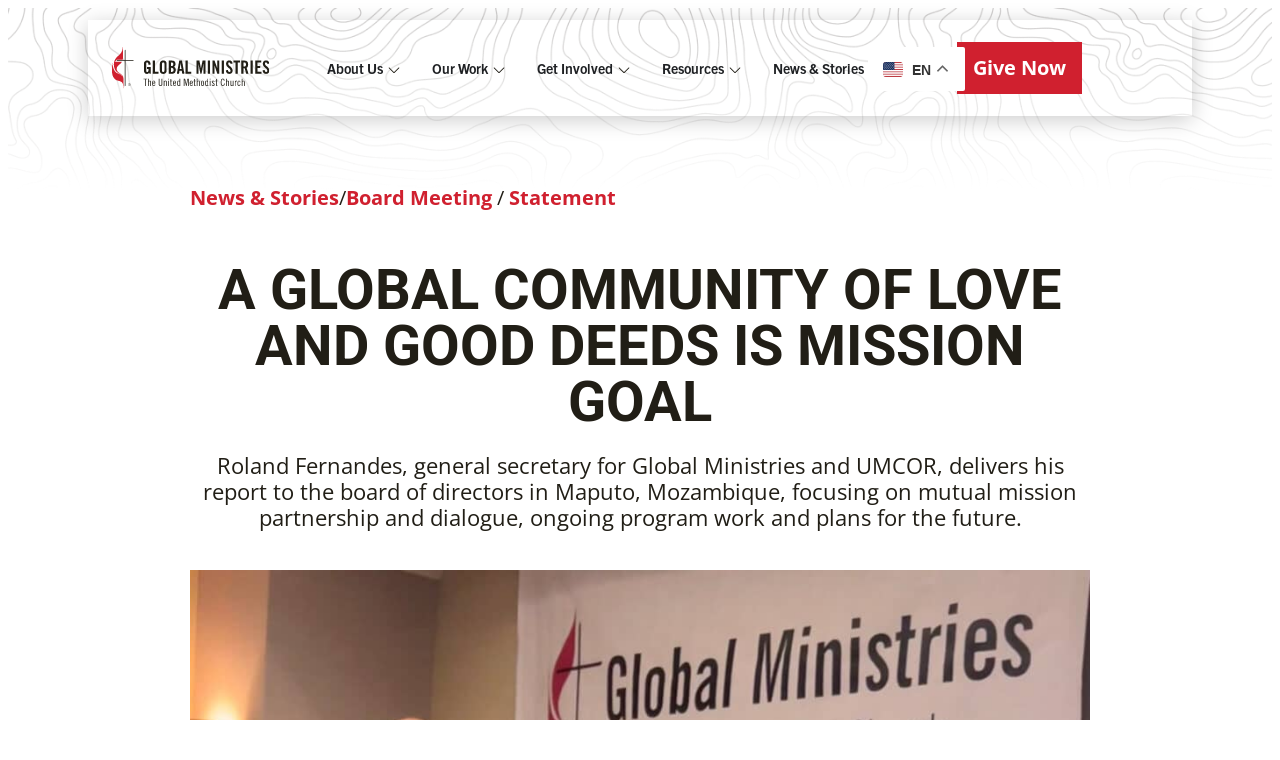

--- FILE ---
content_type: text/html; charset=UTF-8
request_url: https://umcmission.org/news-statements/a-global-community-of-love-and-good-deeds-is-mission-goal/
body_size: 49897
content:
<!doctype html><html
lang=en-US><head><meta
charset="UTF-8"><meta
name="viewport" content="width=device-width, initial-scale=1"><link
rel=profile href=https://gmpg.org/xfn/11><meta
name='robots' content='index, follow, max-image-preview:large, max-snippet:-1, max-video-preview:-1'><link
rel=preconnect href=https://use.typekit.net crossorigin><link
rel=preconnect href=https://p.typekit.net crossorigin><title>A global community of love and good deeds is mission goal | Global Ministries</title><link
rel=canonical href=https://umcmission.org/news-statements/a-global-community-of-love-and-good-deeds-is-mission-goal><meta
property="og:locale" content="en_US"><meta
property="og:type" content="article"><meta
property="og:title" content="A global community of love and good deeds is mission goal"><meta
property="og:description" content="Roland Fernandes, general secretary for Global Ministries and UMCOR, delivers his report to the board of directors in Maputo, Mozambique, focusing on mutual mission partnership and dialogue, ongoing program work and plans for the future."><meta
property="og:url" content="https://umcmission.org/news-statements/a-global-community-of-love-and-good-deeds-is-mission-goal"><meta
property="og:site_name" content="Global Ministries"><meta
property="article:published_time" content="2023-04-20T20:13:02+00:00"><meta
property="article:modified_time" content="2025-08-20T15:26:20+00:00"><meta
property="og:image" content="https://umcmission.org/wp-content/uploads/2023/04/MicrosoftTeams-image.jpg"><meta
property="og:image:width" content="2048"><meta
property="og:image:height" content="1024"><meta
property="og:image:type" content="image/jpeg"><meta
name="author" content="GBGMUMadm"><meta
name="twitter:card" content="summary_large_image"><meta
name="twitter:description" content="Roland Fernandes, general secretary for Global Ministries and UMCOR, delivers his report to the board of directors in Maputo, Mozambique, focusing on mutual mission partnership and dialogue, ongoing program work and plans for the future."><meta
name="twitter:image" content="https://umcmission.org/wp-content/uploads/2023/04/MicrosoftTeams-image.jpg"><meta
name="twitter:label1" content="Written by"><meta
name="twitter:data1" content="GBGMUMadm"><meta
name="twitter:label2" content="Est. reading time"><meta
name="twitter:data2" content="4 minutes"> <script type=application/ld+json class=yoast-schema-graph>{"@context":"https://schema.org","@graph":[{"@type":"Article","@id":"https://umcmission.org/news-statements/a-global-community-of-love-and-good-deeds-is-mission-goal#article","isPartOf":{"@id":"https://umcmission.org/news-statements/a-global-community-of-love-and-good-deeds-is-mission-goal"},"author":{"name":"GBGMUMadm","@id":"https://umcmission.org/#/schema/person/ee50c65017387b3c6c30d657b870395c"},"headline":"A global community of love and good deeds is mission goal","datePublished":"2023-04-20T20:13:02+00:00","dateModified":"2025-08-20T15:26:20+00:00","mainEntityOfPage":{"@id":"https://umcmission.org/news-statements/a-global-community-of-love-and-good-deeds-is-mission-goal"},"wordCount":828,"publisher":{"@id":"https://umcmission.org/#organization"},"image":{"@id":"https://umcmission.org/news-statements/a-global-community-of-love-and-good-deeds-is-mission-goal#primaryimage"},"thumbnailUrl":"https://umcmission.org/wp-content/uploads/2023/04/MicrosoftTeams-image.jpg","keywords":["Global Ministries"],"articleSection":["Board Meeting","Statement"],"inLanguage":"en-US"},{"@type":"WebPage","@id":"https://umcmission.org/news-statements/a-global-community-of-love-and-good-deeds-is-mission-goal","url":"https://umcmission.org/news-statements/a-global-community-of-love-and-good-deeds-is-mission-goal","name":"A global community of love and good deeds is mission goal | Global Ministries","isPartOf":{"@id":"https://umcmission.org/#website"},"primaryImageOfPage":{"@id":"https://umcmission.org/news-statements/a-global-community-of-love-and-good-deeds-is-mission-goal#primaryimage"},"image":{"@id":"https://umcmission.org/news-statements/a-global-community-of-love-and-good-deeds-is-mission-goal#primaryimage"},"thumbnailUrl":"https://umcmission.org/wp-content/uploads/2023/04/MicrosoftTeams-image.jpg","datePublished":"2023-04-20T20:13:02+00:00","dateModified":"2025-08-20T15:26:20+00:00","breadcrumb":{"@id":"https://umcmission.org/news-statements/a-global-community-of-love-and-good-deeds-is-mission-goal#breadcrumb"},"inLanguage":"en-US","potentialAction":[{"@type":"ReadAction","target":["https://umcmission.org/news-statements/a-global-community-of-love-and-good-deeds-is-mission-goal"]}]},{"@type":"ImageObject","inLanguage":"en-US","@id":"https://umcmission.org/news-statements/a-global-community-of-love-and-good-deeds-is-mission-goal#primaryimage","url":"https://umcmission.org/wp-content/uploads/2023/04/MicrosoftTeams-image.jpg","contentUrl":"https://umcmission.org/wp-content/uploads/2023/04/MicrosoftTeams-image.jpg","width":2048,"height":1024,"caption":"(Photo: Susan Clark)"},{"@type":"BreadcrumbList","@id":"https://umcmission.org/news-statements/a-global-community-of-love-and-good-deeds-is-mission-goal#breadcrumb","itemListElement":[{"@type":"ListItem","position":1,"name":"Statement","item":"https://umcmission.org/news-statements"},{"@type":"ListItem","position":2,"name":"A global community of love and good deeds is mission goal"}]},{"@type":"WebSite","@id":"https://umcmission.org/#website","url":"https://umcmission.org/","name":"Global Ministries","description":"","publisher":{"@id":"https://umcmission.org/#organization"},"potentialAction":[{"@type":"SearchAction","target":{"@type":"EntryPoint","urlTemplate":"https://umcmission.org/?s={search_term_string}"},"query-input":{"@type":"PropertyValueSpecification","valueRequired":true,"valueName":"search_term_string"}}],"inLanguage":"en-US"},{"@type":"Organization","@id":"https://umcmission.org/#organization","name":"Global Ministries","url":"https://umcmission.org/","logo":{"@type":"ImageObject","inLanguage":"en-US","@id":"https://umcmission.org/#/schema/logo/image/","url":"https://umcmission.org/wp-content/uploads/2025/05/1500x500_GBGM_Logo-V2.jpg","contentUrl":"https://umcmission.org/wp-content/uploads/2025/05/1500x500_GBGM_Logo-V2.jpg","width":1500,"height":500,"caption":"Global Ministries"},"image":{"@id":"https://umcmission.org/#/schema/logo/image/"}},{"@type":"Person","@id":"https://umcmission.org/#/schema/person/ee50c65017387b3c6c30d657b870395c","name":"GBGMUMadm","image":{"@type":"ImageObject","inLanguage":"en-US","@id":"https://umcmission.org/#/schema/person/image/","url":"https://secure.gravatar.com/avatar/9cd297f146a3d75fffc7e31001679d749f7670d60afcc191a16a09bfefb6b459?s=96&d=mm&r=g","contentUrl":"https://secure.gravatar.com/avatar/9cd297f146a3d75fffc7e31001679d749f7670d60afcc191a16a09bfefb6b459?s=96&d=mm&r=g","caption":"GBGMUMadm"},"sameAs":["https://umcmission.org"],"url":"https://umcmission.org/author/gbgmumadm"}]}</script> <link
rel=alternate type=application/rss+xml title="Global Ministries &raquo; Feed" href=https://umcmission.org/feed><link
rel=alternate type=application/rss+xml title="Global Ministries &raquo; Comments Feed" href=https://umcmission.org/comments/feed><link
rel=alternate title="oEmbed (JSON)" type=application/json+oembed href="https://umcmission.org/wp-json/oembed/1.0/embed?url=https%3A%2F%2Fumcmission.org%2Fnews-statements%2Fa-global-community-of-love-and-good-deeds-is-mission-goal"><link
rel=alternate title="oEmbed (XML)" type=text/xml+oembed href="https://umcmission.org/wp-json/oembed/1.0/embed?url=https%3A%2F%2Fumcmission.org%2Fnews-statements%2Fa-global-community-of-love-and-good-deeds-is-mission-goal&#038;format=xml"><link
rel=stylesheet type=text/css href=https://use.typekit.net/bbm0pbk.css><style id=wp-img-auto-sizes-contain-inline-css>img:is([sizes=auto i],[sizes^="auto," i]){contain-intrinsic-size:3000px 1500px}
/*# sourceURL=wp-img-auto-sizes-contain-inline-css */</style><style id=wp-emoji-styles-inline-css>img.wp-smiley, img.emoji {
		display: inline !important;
		border: none !important;
		box-shadow: none !important;
		height: 1em !important;
		width: 1em !important;
		margin: 0 0.07em !important;
		vertical-align: -0.1em !important;
		background: none !important;
		padding: 0 !important;
	}
/*# sourceURL=wp-emoji-styles-inline-css */</style><link
rel=stylesheet href=https://umcmission.org/wp-content/cache/minify/a5ff7.css media=all><style id=wp-block-paragraph-inline-css>.is-small-text{font-size:.875em}.is-regular-text{font-size:1em}.is-large-text{font-size:2.25em}.is-larger-text{font-size:3em}.has-drop-cap:not(:focus):first-letter{float:left;font-size:8.4em;font-style:normal;font-weight:100;line-height:.68;margin:.05em .1em 0 0;text-transform:uppercase}body.rtl .has-drop-cap:not(:focus):first-letter{float:none;margin-left:.1em}p.has-drop-cap.has-background{overflow:hidden}:root :where(p.has-background){padding:1.25em 2.375em}:where(p.has-text-color:not(.has-link-color)) a{color:inherit}p.has-text-align-left[style*="writing-mode:vertical-lr"],p.has-text-align-right[style*="writing-mode:vertical-rl"]{rotate:180deg}
/*# sourceURL=https://umcmission.org/wp-includes/blocks/paragraph/style.min.css */</style><style id=global-styles-inline-css>/*<![CDATA[*/:root{--wp--preset--aspect-ratio--square: 1;--wp--preset--aspect-ratio--4-3: 4/3;--wp--preset--aspect-ratio--3-4: 3/4;--wp--preset--aspect-ratio--3-2: 3/2;--wp--preset--aspect-ratio--2-3: 2/3;--wp--preset--aspect-ratio--16-9: 16/9;--wp--preset--aspect-ratio--9-16: 9/16;--wp--preset--color--black: #000000;--wp--preset--color--cyan-bluish-gray: #abb8c3;--wp--preset--color--white: #ffffff;--wp--preset--color--pale-pink: #f78da7;--wp--preset--color--vivid-red: #cf2e2e;--wp--preset--color--luminous-vivid-orange: #ff6900;--wp--preset--color--luminous-vivid-amber: #fcb900;--wp--preset--color--light-green-cyan: #7bdcb5;--wp--preset--color--vivid-green-cyan: #00d084;--wp--preset--color--pale-cyan-blue: #8ed1fc;--wp--preset--color--vivid-cyan-blue: #0693e3;--wp--preset--color--vivid-purple: #9b51e0;--wp--preset--gradient--vivid-cyan-blue-to-vivid-purple: linear-gradient(135deg,rgb(6,147,227) 0%,rgb(155,81,224) 100%);--wp--preset--gradient--light-green-cyan-to-vivid-green-cyan: linear-gradient(135deg,rgb(122,220,180) 0%,rgb(0,208,130) 100%);--wp--preset--gradient--luminous-vivid-amber-to-luminous-vivid-orange: linear-gradient(135deg,rgb(252,185,0) 0%,rgb(255,105,0) 100%);--wp--preset--gradient--luminous-vivid-orange-to-vivid-red: linear-gradient(135deg,rgb(255,105,0) 0%,rgb(207,46,46) 100%);--wp--preset--gradient--very-light-gray-to-cyan-bluish-gray: linear-gradient(135deg,rgb(238,238,238) 0%,rgb(169,184,195) 100%);--wp--preset--gradient--cool-to-warm-spectrum: linear-gradient(135deg,rgb(74,234,220) 0%,rgb(151,120,209) 20%,rgb(207,42,186) 40%,rgb(238,44,130) 60%,rgb(251,105,98) 80%,rgb(254,248,76) 100%);--wp--preset--gradient--blush-light-purple: linear-gradient(135deg,rgb(255,206,236) 0%,rgb(152,150,240) 100%);--wp--preset--gradient--blush-bordeaux: linear-gradient(135deg,rgb(254,205,165) 0%,rgb(254,45,45) 50%,rgb(107,0,62) 100%);--wp--preset--gradient--luminous-dusk: linear-gradient(135deg,rgb(255,203,112) 0%,rgb(199,81,192) 50%,rgb(65,88,208) 100%);--wp--preset--gradient--pale-ocean: linear-gradient(135deg,rgb(255,245,203) 0%,rgb(182,227,212) 50%,rgb(51,167,181) 100%);--wp--preset--gradient--electric-grass: linear-gradient(135deg,rgb(202,248,128) 0%,rgb(113,206,126) 100%);--wp--preset--gradient--midnight: linear-gradient(135deg,rgb(2,3,129) 0%,rgb(40,116,252) 100%);--wp--preset--font-size--small: 13px;--wp--preset--font-size--medium: 20px;--wp--preset--font-size--large: 36px;--wp--preset--font-size--x-large: 42px;--wp--preset--spacing--20: 0.44rem;--wp--preset--spacing--30: 0.67rem;--wp--preset--spacing--40: 1rem;--wp--preset--spacing--50: 1.5rem;--wp--preset--spacing--60: 2.25rem;--wp--preset--spacing--70: 3.38rem;--wp--preset--spacing--80: 5.06rem;--wp--preset--shadow--natural: 6px 6px 9px rgba(0, 0, 0, 0.2);--wp--preset--shadow--deep: 12px 12px 50px rgba(0, 0, 0, 0.4);--wp--preset--shadow--sharp: 6px 6px 0px rgba(0, 0, 0, 0.2);--wp--preset--shadow--outlined: 6px 6px 0px -3px rgb(255, 255, 255), 6px 6px rgb(0, 0, 0);--wp--preset--shadow--crisp: 6px 6px 0px rgb(0, 0, 0);}:root { --wp--style--global--content-size: 800px;--wp--style--global--wide-size: 1200px; }:where(body) { margin: 0; }.wp-site-blocks > .alignleft { float: left; margin-right: 2em; }.wp-site-blocks > .alignright { float: right; margin-left: 2em; }.wp-site-blocks > .aligncenter { justify-content: center; margin-left: auto; margin-right: auto; }:where(.wp-site-blocks) > * { margin-block-start: 24px; margin-block-end: 0; }:where(.wp-site-blocks) > :first-child { margin-block-start: 0; }:where(.wp-site-blocks) > :last-child { margin-block-end: 0; }:root { --wp--style--block-gap: 24px; }:root :where(.is-layout-flow) > :first-child{margin-block-start: 0;}:root :where(.is-layout-flow) > :last-child{margin-block-end: 0;}:root :where(.is-layout-flow) > *{margin-block-start: 24px;margin-block-end: 0;}:root :where(.is-layout-constrained) > :first-child{margin-block-start: 0;}:root :where(.is-layout-constrained) > :last-child{margin-block-end: 0;}:root :where(.is-layout-constrained) > *{margin-block-start: 24px;margin-block-end: 0;}:root :where(.is-layout-flex){gap: 24px;}:root :where(.is-layout-grid){gap: 24px;}.is-layout-flow > .alignleft{float: left;margin-inline-start: 0;margin-inline-end: 2em;}.is-layout-flow > .alignright{float: right;margin-inline-start: 2em;margin-inline-end: 0;}.is-layout-flow > .aligncenter{margin-left: auto !important;margin-right: auto !important;}.is-layout-constrained > .alignleft{float: left;margin-inline-start: 0;margin-inline-end: 2em;}.is-layout-constrained > .alignright{float: right;margin-inline-start: 2em;margin-inline-end: 0;}.is-layout-constrained > .aligncenter{margin-left: auto !important;margin-right: auto !important;}.is-layout-constrained > :where(:not(.alignleft):not(.alignright):not(.alignfull)){max-width: var(--wp--style--global--content-size);margin-left: auto !important;margin-right: auto !important;}.is-layout-constrained > .alignwide{max-width: var(--wp--style--global--wide-size);}body .is-layout-flex{display: flex;}.is-layout-flex{flex-wrap: wrap;align-items: center;}.is-layout-flex > :is(*, div){margin: 0;}body .is-layout-grid{display: grid;}.is-layout-grid > :is(*, div){margin: 0;}body{padding-top: 0px;padding-right: 0px;padding-bottom: 0px;padding-left: 0px;}a:where(:not(.wp-element-button)){text-decoration: underline;}:root :where(.wp-element-button, .wp-block-button__link){background-color: #32373c;border-width: 0;color: #fff;font-family: inherit;font-size: inherit;font-style: inherit;font-weight: inherit;letter-spacing: inherit;line-height: inherit;padding-top: calc(0.667em + 2px);padding-right: calc(1.333em + 2px);padding-bottom: calc(0.667em + 2px);padding-left: calc(1.333em + 2px);text-decoration: none;text-transform: inherit;}.has-black-color{color: var(--wp--preset--color--black) !important;}.has-cyan-bluish-gray-color{color: var(--wp--preset--color--cyan-bluish-gray) !important;}.has-white-color{color: var(--wp--preset--color--white) !important;}.has-pale-pink-color{color: var(--wp--preset--color--pale-pink) !important;}.has-vivid-red-color{color: var(--wp--preset--color--vivid-red) !important;}.has-luminous-vivid-orange-color{color: var(--wp--preset--color--luminous-vivid-orange) !important;}.has-luminous-vivid-amber-color{color: var(--wp--preset--color--luminous-vivid-amber) !important;}.has-light-green-cyan-color{color: var(--wp--preset--color--light-green-cyan) !important;}.has-vivid-green-cyan-color{color: var(--wp--preset--color--vivid-green-cyan) !important;}.has-pale-cyan-blue-color{color: var(--wp--preset--color--pale-cyan-blue) !important;}.has-vivid-cyan-blue-color{color: var(--wp--preset--color--vivid-cyan-blue) !important;}.has-vivid-purple-color{color: var(--wp--preset--color--vivid-purple) !important;}.has-black-background-color{background-color: var(--wp--preset--color--black) !important;}.has-cyan-bluish-gray-background-color{background-color: var(--wp--preset--color--cyan-bluish-gray) !important;}.has-white-background-color{background-color: var(--wp--preset--color--white) !important;}.has-pale-pink-background-color{background-color: var(--wp--preset--color--pale-pink) !important;}.has-vivid-red-background-color{background-color: var(--wp--preset--color--vivid-red) !important;}.has-luminous-vivid-orange-background-color{background-color: var(--wp--preset--color--luminous-vivid-orange) !important;}.has-luminous-vivid-amber-background-color{background-color: var(--wp--preset--color--luminous-vivid-amber) !important;}.has-light-green-cyan-background-color{background-color: var(--wp--preset--color--light-green-cyan) !important;}.has-vivid-green-cyan-background-color{background-color: var(--wp--preset--color--vivid-green-cyan) !important;}.has-pale-cyan-blue-background-color{background-color: var(--wp--preset--color--pale-cyan-blue) !important;}.has-vivid-cyan-blue-background-color{background-color: var(--wp--preset--color--vivid-cyan-blue) !important;}.has-vivid-purple-background-color{background-color: var(--wp--preset--color--vivid-purple) !important;}.has-black-border-color{border-color: var(--wp--preset--color--black) !important;}.has-cyan-bluish-gray-border-color{border-color: var(--wp--preset--color--cyan-bluish-gray) !important;}.has-white-border-color{border-color: var(--wp--preset--color--white) !important;}.has-pale-pink-border-color{border-color: var(--wp--preset--color--pale-pink) !important;}.has-vivid-red-border-color{border-color: var(--wp--preset--color--vivid-red) !important;}.has-luminous-vivid-orange-border-color{border-color: var(--wp--preset--color--luminous-vivid-orange) !important;}.has-luminous-vivid-amber-border-color{border-color: var(--wp--preset--color--luminous-vivid-amber) !important;}.has-light-green-cyan-border-color{border-color: var(--wp--preset--color--light-green-cyan) !important;}.has-vivid-green-cyan-border-color{border-color: var(--wp--preset--color--vivid-green-cyan) !important;}.has-pale-cyan-blue-border-color{border-color: var(--wp--preset--color--pale-cyan-blue) !important;}.has-vivid-cyan-blue-border-color{border-color: var(--wp--preset--color--vivid-cyan-blue) !important;}.has-vivid-purple-border-color{border-color: var(--wp--preset--color--vivid-purple) !important;}.has-vivid-cyan-blue-to-vivid-purple-gradient-background{background: var(--wp--preset--gradient--vivid-cyan-blue-to-vivid-purple) !important;}.has-light-green-cyan-to-vivid-green-cyan-gradient-background{background: var(--wp--preset--gradient--light-green-cyan-to-vivid-green-cyan) !important;}.has-luminous-vivid-amber-to-luminous-vivid-orange-gradient-background{background: var(--wp--preset--gradient--luminous-vivid-amber-to-luminous-vivid-orange) !important;}.has-luminous-vivid-orange-to-vivid-red-gradient-background{background: var(--wp--preset--gradient--luminous-vivid-orange-to-vivid-red) !important;}.has-very-light-gray-to-cyan-bluish-gray-gradient-background{background: var(--wp--preset--gradient--very-light-gray-to-cyan-bluish-gray) !important;}.has-cool-to-warm-spectrum-gradient-background{background: var(--wp--preset--gradient--cool-to-warm-spectrum) !important;}.has-blush-light-purple-gradient-background{background: var(--wp--preset--gradient--blush-light-purple) !important;}.has-blush-bordeaux-gradient-background{background: var(--wp--preset--gradient--blush-bordeaux) !important;}.has-luminous-dusk-gradient-background{background: var(--wp--preset--gradient--luminous-dusk) !important;}.has-pale-ocean-gradient-background{background: var(--wp--preset--gradient--pale-ocean) !important;}.has-electric-grass-gradient-background{background: var(--wp--preset--gradient--electric-grass) !important;}.has-midnight-gradient-background{background: var(--wp--preset--gradient--midnight) !important;}.has-small-font-size{font-size: var(--wp--preset--font-size--small) !important;}.has-medium-font-size{font-size: var(--wp--preset--font-size--medium) !important;}.has-large-font-size{font-size: var(--wp--preset--font-size--large) !important;}.has-x-large-font-size{font-size: var(--wp--preset--font-size--x-large) !important;}
/*# sourceURL=global-styles-inline-css *//*]]>*/</style><link
rel=stylesheet href=https://umcmission.org/wp-content/cache/minify/d7d32.css media=all> <script src=https://umcmission.org/wp-content/cache/minify/818c0.js></script> <script id=gbgm_scripts-js-extra>var my_ajax_object = {"ajax_url":"https://umcmission.org/wp-admin/admin-ajax.php"};
//# sourceURL=gbgm_scripts-js-extra</script> <script src=https://umcmission.org/wp-content/cache/minify/dabb8.js></script> <link
rel=https://api.w.org/ href=https://umcmission.org/wp-json/ ><link
rel=alternate title=JSON type=application/json href=https://umcmission.org/wp-json/wp/v2/posts/17684><link
rel=EditURI type=application/rsd+xml title=RSD href=https://umcmission.org/xmlrpc.php?rsd><link
rel=shortlink href='https://umcmission.org/?p=17684'><meta
name="description" content="Roland Fernandes, general secretary for Global Ministries and UMCOR, delivers his report to the board of directors in Maputo, Mozambique, focusing on mutual mission partnership and dialogue, ongoing program work and plans for the future."> <script>document.addEventListener('DOMContentLoaded', function () {
    // Wait for Elementor carousel to fully initialize
    setTimeout(function () {
			var urgentStories = document.getElementsByClassName('urgent-stories');
			
			for (var i = 0; i < urgentStories.length; i++) {
					var carousel = urgentStories[i];
					var stories = carousel.getElementsByClassName('swiper-slide');
					var dots = carousel.getElementsByClassName('swiper-pagination-bullet');

					if (dots) {
							for (var j = 0; j < stories.length; j++) {
									var story = stories[j];
									var title = story.querySelector('[data-story-title]').dataset.storyTitle;
									if (dots[j] && title) {
											dots[j].innerHTML = '<span>' + title + '</span>';
									}
							}
					}
			}
    }, 500); // adjust delay as needed depending on load timing
  });</script> <script>document.addEventListener('DOMContentLoaded', function () {
		let timelines = document.getElementsByClassName('timeline');
		let nextBtn = document.getElementsByClassName('twae-button-next');
		let prevBtn = document.getElementsByClassName('twae-button-prev');
		if (timelines.length > 0) {
			for (var i = 0; i < timelines.length; i++) {
				let initialX = null;
				
				timelines[i].addEventListener('touchstart', function (timeline) {
					this.classList.add('dragging');
					initialX = timeline.changedTouches[0].clientX;
				});

				timelines[i].addEventListener('touchend', function (timeline) {
					this.classList.remove('dragging');
					
					const finalX = timeline.changedTouches[0].clientX;
					const diffX = finalX - initialX;

					// Reset initialX for the next touch
					initialX = null;

					// Determine direction
					if (diffX > 0) {
							dataLayer.push({'event': 'history_page_swipe', 'direction': 'right', 'action': 'touch'});
							console.log("right");
					} else if (diffX < 0) {
							dataLayer.push({'event': 'history_page_swipe', 'direction': 'left', 'action': 'touch'});
					}
				});
				
				nextBtn[i].addEventListener('click', function (btn) {
					dataLayer.push({'event': 'history_page_swipe', 'direction': 'left', 'action': 'click'});
				});
				prevBtn[i].addEventListener('click', function (btn) {
					dataLayer.push({'event': 'history_page_swipe', 'direction': 'right', 'action': 'click'});
				});
			}
		}
	});</script>  <script>(function(w,d,s,l,i){w[l]=w[l]||[];w[l].push({'gtm.start':
new Date().getTime(),event:'gtm.js'});var f=d.getElementsByTagName(s)[0],
j=d.createElement(s),dl=l!='dataLayer'?'&l='+l:'';j.async=true;j.src=
'https://www.googletagmanager.com/gtm.js?id='+i+dl;f.parentNode.insertBefore(j,f);
})(window,document,'script','dataLayer','GTM-NCF3MBT');</script> <meta
name="google-site-verification" content="Km-AmFbR6UH7Iskg3w6ZEM9Q6F-70mesB5lnw7UK_Lk"><style>/*<![CDATA[*//* GLOBALS */
	/*:root {
		--desktopHD: 1920px;
		--desktop: 1440px;
		--tablet: 820px;
		--mobile: 500px;
		--gap-xs: 8px;
		--maxWidth-l: 1800px;
		--maxWidth-m: 900px;
		--maxWidth-s: 600px;
		--maxWidth-xs: 288px;
		--base: #FFFFFF;
		--text-heading: #211E16;
		--text-body: #211E16;
		--contrast-invis: rgba(33, 30, 22, 0);
		--contrast-low: #F6F6F6;
		--contrast-med: #C8C7C6;
		--contrast-high: #6E7271;
		--contrast-highest: #211E16;
		--neutral-extra-light: #efefef;
		--brand: #D0202F;
		--icon: #211E16;
		--stroke-color: #F6F6F6;
		--bkg-color: #FFFFFF;
		--secondary-button: #211E161A;
		--secondary-button-pressed: #ac1b2b;
		--size-heading-xs: 18px;
		--size-body-xs: 14px;
		--size-body-sub: 12px;
    --stroke-width: 2px;
		--button-radius: 0px;
		--max-height-l: 600px;
	}
	@media (min-width: 1920px) {
		:root {
			--margin-base-hori: 100px;
			--margin-base-vert: 100px;
			--margin-l: 64px;
			--margin-m: 32px;
			--margin-s: 20px;
			--margin-nav-offset: 200px;
			--gap-base: 56px;
			--gap-l: 32px;
			--gap-m: 24px;
			--gap-s: 16px;
			--gap-xs: 8px;
			
		}
	}
	@media (min-width: 1440px) {
		:root {
			--margin-base-hori: 88px;
			--margin-base-vert: 100px;
			--margin-l: 40px;
			--margin-m: 32px;
			--margin-s: 20px;
			--margin-nav-offset: 200px;
			--gap-base: 48px;
			--gap-l: 32px;
			--gap-m: 22px;
			--gap-s: 14px;
			--gap-xs: 8px;
		}
	}
	@media (min-width: 820px) {
		:root {
			--margin-base-hori: 36px;
			--margin-base-vert: 40px;
			--margin-l: 24px;
			--margin-m: 22px;
			--margin-s: 20px;
			--margin-nav-offset: 40px;
			--gap-base: 32px;
			--gap-l: 26px;
			--gap-m: 18px;
			--gap-s: 12px;
			--gap-xs: 4px;
		}
	}
	@media (min-width: 500px) {
		:root {
			--margin-base-hori: 24px;
			--margin-base-vert: 40px;
			--margin-l: 24px;
			--margin-m: 24px;
			--margin-s: 16px;
			--margin-nav-offset: 40px;
			--gap-base: 32px;
			--gap-l: 20px;
			--gap-m: 16px;
			--gap-s: 12px;
			--gap-xs: 4px;
		}
	}*/
	
/* BUTTONS */
	.btn-full a.elementor-button {
    width: 100%;
		padding: var(--margin-l) var(--margin-s);
	}
	.icon-white path {
		fill: var(--base);
	}
	.elementor-button {
		border-radius: var(--button-radius);
	}
	.secondary-white .elementor-button {
    transition: all .35s ease-out !important;
    background: linear-gradient(to right, var(--secondary-button) 50%, var(--contrast-invis) 50%) !important;
    background-size: 200% 100% !important;
    background-position: right !important;
	}
	.secondary-white .elementor-button:hover {
			background-position: left !important;
	}
	
	.secondary-red .elementor-button {
    transition: all .35s ease-out !important;
    background: linear-gradient(to right, var(--secondary-button-pressed) 50%, var(--brand) 50%) !important;
    background-size: 200% 100% !important;
    background-position: right !important;
	}
	.secondary-red .elementor-button:hover {
			background-position: left !important;
	}
	
	.aspect-16-9 {
		aspect-ratio: 16/9;
		overflow: hidden;
	}
	.aspect-4-3 {
		aspect-ratio: 4/3;
		overflow: hidden;
	}
	
	.hide {
		display: none;
	}
	
	.card-scroll-wrapper {
		-ms-overflow-style: none;
	  scrollbar-width: none;
	}
	
	/* HEADER */
	.gbgm-header {
		padding: 16px;
	}
	@media (min-width: 1237px) {
		.gbgm-header {
			width: calc(100vw - 176px);
		}
		#nav-donate-container {
			width: calc(100vw - 176px);
			top: 117px;
			z-index: 100;
			margin: 0 88px;
		}
		#nav-donate-container .e-con-inner {
			margin: 0 !important;
			max-width: unset !important;
		}
/* 		.gbgm-header .e-n-menu-title-text {
			font-size: 13px !important;
		} */
		.subnav-wrapper {
			/*left: 88px !important;*/
			width: calc(100vw - 176px) !important;
		}
		.subnav-wrapper .e-con-inner {
			max-width: unset !important;
		}
	}
	@media (max-width: 1236px) {
		.gbgm-header {
			width: 100vw;
			margin: 0;
		}
		#nav-donate-container {
			top: 95px;
			z-index: 100;
		}
		.subnav-wrapper {
			width: calc(100vw) !important;
			left: 0 !important;
		}
	}
	@media (max-width: 1222px) {
		#nav-donate-container {
			top: 130px;
			z-index: 100;
		}
	}
	@media (max-width: 1319px) {
		.gbgm-header .e-n-menu-title-text {
			font-size: 14px !important;
		}
	}
	@media (min-width: 820px) {
		.gbgm-header {
			padding: 22px 24px;
		}
	}
	@media (min-width: 1025px) {
		.header-nav-wrapper .e-n-menu-title.active {
			border-bottom: solid 2px var(--brand) !important;
			background: var(--contrast-low);
		}
	}
	@media (max-width: 1024px) {
		.header-nav-wrapper .e-n-menu-heading {
			padding-top: 10px;
		}
		.header-nav-wrapper .e-n-menu-heading .e-n-menu-item:first-child {
			border-top: 1px solid var(--neutral-extra-light);
		}
		.header-nav-wrapper .e-n-menu-heading .e-n-menu-title-text {
			font-weight: normal !important;
		}
		.header-nav-wrapper .nav-submenu-list .elementor-icon-list-item .elementor-icon-list-text {
			font-weight: 700 !important;
		}
		.header-nav-wrapper .nav-submenu-list .elementor-icon-list-item a .elementor-icon-list-text {
			font-weight: normal !important;
		}
		.header-nav-wrapper .nav-submenu-list .elementor-icon-list-item a.nav-back-btn .elementor-icon-list-text {
			font-weight: 700 !important;
		}
		#nav-donate-container {
			top: 100px;
			left: 20px;
			z-index: 100;
			width: calc(100vw - 40px);
			height: calc(100vh - 150px);
			overflow: scroll;
		}

        /* mobile menu */
        .header-nav-wrapper .e-n-menu-wrapper {
            height: 100vh;
            background: var(--base) !important;
            top: calc(100% + 17px) !important;
        }
        .header-nav-wrapper ul.e-n-menu-heading {
            margin-left: 0px !important;
        }
        
        .header-nav-wrapper .e-n-menu-item .e-n-menu-title-text {
            color: var(--text-body) !important;
        }
        
        .header-nav-wrapper .e-n-menu-item .e-n-menu-title {
            color: var(--text-heading) !important;
            background: var(--base) !important;
            padding: 20px 16px;
            border-bottom: var(--stroke-width) solid var(--neutral-extra-light);
            justify-content: space-between !important;
        }
        
        .header-nav-wrapper .e-n-menu-dropdown-icon .e-n-menu-dropdown-icon-closed {
            rotate: -90deg;
        }
        .header-nav-wrapper .e-n-menu-dropdown-icon .e-n-menu-dropdown-icon-closed svg {
            fill: var(--brand) !important;
        }
        /* .header-nav-wrapper .e-n-menu-dropdown-icon[aria-expanded="true"] i {
            rotate: 90deg;
            padding-top: 1px;
            margin-left: -1px;
        } */
        .header-nav-wrapper .nav-dropdown-container {
            box-shadow: none !important;
            width: 100vw !important;
            padding: 0;
        }
        .header-nav-wrapper .e-n-menu-content.e-active {
            background: #fff;
            height: calc(100vh - 80px);
            position: absolute;
            top: 17px;
            overflow: scroll !important;
        }
        .header-nav-wrapper .nav-dropdown-container ul {
            padding: 0;
            margin: 0 !important;
        }

        .header-nav-wrapper .nav-dropdown-container ul li > span {
						padding-top: 24px;
				}
				.header-nav-wrapper .nav-dropdown-container ul li:nth-child(2) > span, .header-nav-wrapper .nav-dropdown-container ul li:nth-child(2) > a {
						padding-top: 0px;
				}
        .header-nav-wrapper .nav-dropdown-container ul li a {
            border-bottom: var(--stroke-width) solid var(--neutral-extra-light);
					  padding: 20px 0 20px 20px;
        }
		    .header-nav-wrapper .nav-dropdown-container ul li a.nav-back-btn {
						border-bottom: none;
				}
				.header-nav-wrapper .nav-dropdown-container ul li span.elementor-icon-list-text {
						font-size: var(--size-body-sub);
						padding-left: 20px;
				}
				.header-nav-wrapper .nav-dropdown-container ul li a span.elementor-icon-list-text {
						font-size: var(--size-body-xs);
						padding-left: 0px;
				}
				.header-nav-wrapper .nav-dropdown-container ul li a.nav-back-btn span.elementor-icon-list-text {
						font-weight: 700 !important;
            font-size: var(--size-heading-xs) !important;
						padding-left: 0px;
				}
        .nav-dropdown-container .nav-back-btn, .nav-tag-group .nav-back-btn {
            font-weight: 700 !important;
            font-size: var(--size-heading-xs) !important;
        }
        .nav-tab-group ul {
            margin-left: 0 !important;
        }
				.header-nav-wrapper .mega-nav-wrapper {

				}
				.header-nav-wrapper .tertiary-nav-container {
					display: none;
				}
				.header-nav-wrapper .tertiary-nav-container.active {
					display: flex;
					top: 0;
					position: absolute;
					background: var(--base);
					height: calc(100vh - 80px);
				}
				.header-nav-wrapper .tertiary-nav-container a.tertiary-nav-back span.elementor-icon-list-icon {
					display: inline-block !important;
				}
				.header-nav-wrapper .tertiary-nav-container a.tertiary-nav-back span.elementor-icon-list-text {
					font-weight: 700 !important;
					font-size: var(--size-heading-xs) !important;
					padding-left: 0px;
					padding-bottom: 0px !important;
					padding-inline-start: 5px !important;
				}
				.header-nav-wrapper .nav-dropdown-container .tertiary-nav-container ul li:nth-child(2) > a {
					padding-top: 20px;
				}
	}
	.secondary-nav-wrapper .secondary-nav .elementor-icon-list-text {
		font-weight: 700 !important;
		font-size: 16px;
		line-height: 100%;
		padding-bottom: 16px;
	}
	.secondary-nav-wrapper .secondary-nav a .elementor-icon-list-text {
		font-weight: normal !important;
		font-size: 14px;
		line-height: 100%;
		padding-bottom: 8px;
	}
	.header-nav-wrapper .tertiary-nav-container a.tertiary-nav-back span.elementor-icon-list-text {
		font-weight: 700 !important;
		font-size: 16px;
		line-height: 100%;
		padding-bottom: 16px;
		padding-inline-start: 0px !important;
	}
	.header-nav-wrapper .tertiary-nav-container a.tertiary-nav-back span.elementor-icon-list-icon {
		display: none;
	}
	.external-link {
		flex-direction: row-reverse;
		justify-content: start;
	}
	.external-link .elementor-icon-list-text {
		padding-left: 0px;
		padding-inline-start: 0px !important;
		padding-right: var(--gap-xs);
	}
	.header-nav-wrapper .external-link .elementor-icon-list-icon svg {
		fill: var(--icon) !important;
	}
	#nav-give-btn:hover {
		cursor: pointer;
	}
	#nav-donate-container {
		display: none;
	}
	#nav-donate-container.active {
		display: flex;
	}
	
/* 	Footer */
	.footer-share-icons.elementor-widget .elementor-icon-list-item {
		padding-bottom: var(--gap-xs);
	}

/* Breadcrumbs */
	.breadcrumbs-container #breadcrumbs a {
		font-weight: 700;
	}
	
/* Featured Story Container */
	.featured-story-container {
		height: calc(100vw * 0.55);
		max-height: 800px;
	}

/* Callout Container */
	.callout-content {
    max-width: 900px !important;
    margin: 0 auto;
    position: relative;
	}
	.callout-content:before, .callout-content:after {
			position: absolute;
		width: 48px;
		height: 48px;
		content: "";
	}
	.callout-content:before {
			left: 0;
		top: 0;
		border-left: 2px solid #D0202F;
		border-top: 2px solid #D0202F;
	}
	.callout-content:after {
			right: 0;
		bottom: 0;
		border-right: 2px solid #D0202F;
		border-bottom: 2px solid #D0202F;
	}
	
/* Stories Detail */
	.story-detail-header-container {
    max-width: 900px;
    margin: 0 auto;
	}
	.story-detail-content-container {
    max-width: 900px !important;
    margin: 0 auto !important;
	}
	.story-detail-content-container .elementor-widget-container {
			margin: 0 !important;
	}
	.story-detail-content-wrapper {
		max-width: 900px;
    margin: 0 auto;
	}
	.story-detail-author .elementor-post-info__item-prefix {
    color: var(--text-body);
	}
	.story-detail-author a .elementor-icon-list-text {
			color: var(--brand) !important;
	}
	.stories-post-content .stories-post-content-wrapper {
		width: 100vw;
		max-width: unset;
		margin-left: -98px;
	}
	.stories-post-content .stories-post-content-wrapper .e-con-inner {
		max-width: unset;
	}
	.stories-post-content .banner-cutout {
		width: 100vw;
	}
	@media (max-width: 1222px) {
		.stories-post-content .stories-post-content-wrapper {
			margin-left: -46px;
		}
	}
	@media (max-width: 820px) {
		.stories-post-content .stories-post-content-wrapper {
			margin-left: -34px;
		}
		.related-stories .related-posts-wrapper .elementor-post__thumbnail {
			height: calc(100vw * 0.56);
		}
	}
	.related-stories .related-posts-wrapper .elementor-post__badge {
		top: unset !important;
		bottom: 105px !important;
		left: 6px !important;
	}
	.related-stories .related-posts-wrapper .elementor-post__meta-data {
		border: none !important;
	}
	@media (min-width: 821px) and (max-width: 1222px) {
		.related-stories article.elementor-grid-item:last-child {
			grid-column: span 2;
		}
	}
	
	/* Content Row */
	.content-row-container .content-row-content {
    position: relative;
	}
	.content-row-container .content-row-content:before, .content-row-container .content-row-content:after {
		position: absolute;
		width: 48px;
		height: 48px;
		content: "";
	}
	.content-row-container .content-row-content:before {
		left: 0;
		top: 0;
		border-left: 2px solid #D0202F;
		border-top: 2px solid #D0202F;
	}
	.content-row-container .content-row-content:after {
		right: 0;
		bottom: 0;
		border-right: 2px solid #D0202F;
		border-bottom: 2px solid #D0202F;
	}
	.content-row-container .content-row-content a:hover .elementor-button-icon path {
		fill: var(--brand);
	}
	@media (max-width: 820px) {
		.content-row-container .content-row-content a.elementor-button {
			background-color: var(--contrast-highest) !important;
			color: var(--base) !important;
		}
		.content-row-container .content-row-content a.elementor-button:hover {
			background-color: var(--brand) !important;
		}
		.content-row-container .content-row-content a .elementor-button-icon {
			display: none;
		}
	}
	
	/* Text Button */
	.text-button a:hover .elementor-button-icon path {
		fill: var(--brand);
	}
	
	/* Featured Stories */
	@media (min-width: 821px) and (max-width: 1222px) {
/* 		.featured-posts-wrapper .e-loop-item:last-child {
			grid-column: span 2;
		}
		.featured-posts-wrapper .elementor-loop-container {
			grid-auto-rows: auto !important;
		} */
	}
	@media (max-width: 820px) {
		.featured-posts-wrapper {
			overflow-x: scroll !important;
			overflow-y: hidden;
			-ms-overflow-style: none;
	    scrollbar-width: none;
		}
		.featured-posts-wrapper::-webkit-scrollbar {
			display: none;
		}
		.featured-posts-wrapper .elementor-widget-container {
			max-width: max-content !important;
		}
		.featured-posts-wrapper .elementor-widget-container .elementor-loop-container {
			display: flex !important;
		}
		.featured-posts-wrapper .elementor-widget-container .elementor-loop-container a.elementor-element {
			max-width: 280px !important;
			min-width: 280px !important;
		}
		.featured-posts-wrapper .elementor-widget-container .elementor-loop-container .e-loop-item:last-child {
			padding-right: 24px;
		}
	}
	
	/* Our Causes Card */
	.our-causes-card-container .our-causes-card-image {
		aspect-ratio: 4/3;
	}
	
	/* Urgent Stories */
	.urgent-story-image-container {
		max-height: var(--max-height-l);
	}
	
	/* Resource Details */
	.resource-detail .banner-cutout {
    width: 100vw;
	}
	.resource-detail .resource-tag-info .elementor-post-info__terms-list-item {
		display: inline-block !important;
		background: var(--neutral-extra-light);
		padding: 4px 6px;
		margin-bottom: 4px;
	}
	.resource-tag-info .elementor-post-info__terms-list-item {
		display: inline-block !important;
		background: var(--neutral-extra-light);
		padding: 4px 6px;
		margin-bottom: 4px;
	}
	
	/* Search Page */
	.elementor-element-0453ab2 > .text-button {
		border-color: #EFEFEF;
		background-color: transparent;
		color: var(--e-global-color-a04c0f1);
	}
	
	.elementor-element-0453ab2 > .text-button.active a {
		border-color: #D0202F !important;
	}

	.elementor-element-0453ab2 > .text-button.active {
		border-color: #D0202F;
		background-color: #D0202F;
	}
	
	.elementor-element-0453ab2 > .text-button.active .elementor-button-text {
		color: #FFFFFF;
	}/*]]>*/</style><style>/*<![CDATA[*/#search-modal {
  display: none;
}
#search-modal.active {
  display: flex;
	width: 100vw;
	height: 100vh;
	top: 0;
	left: 0;
	z-index: 100;
	padding: var(--margin-base-hori);
}
	#search-modal .e-con-inner {
		max-width: 1234px;
		position: relative;
    left: -34px;
	}
	#search-modal .swp-input {
		border: 2px solid var(--contrast-low);
		padding: var(--margin-s) var(--margin-s) var(--margin-s) 36px;
		height: 56px;
		background-position: left 12px top 50%;
		font-family: var(--font-family-body);
		font-size: 20px;
/* 		justify-content: center;
		align-content: center; */
	}
	#search-modal .search-term-container {
		display: flex;
		flex-direction: column;
		align-items: flex-start;
		align-self: stretch;
	}
	#search-modal .search-term-container .search-term-wrapper {
		display: flex;
		padding: 14px 0;
		align-items: center;
		gap: var(--gap-s, 14px);
		align-self: stretch;
		border-bottom: 2px solid var(--page-contrast-low, #F6F6F6);
	}
	#search-modal .search-term {
		display: flex;
		font-size: 18px;
		color: var(--text-body);
		justify-content: space-between;
		width: 100%;
	}
	.searchwp-live-search-results[aria-expanded="false"] {
		display: none;
	}
	.searchwp-live-search-results[aria-expanded="true"] {
		display: none;
	}
	.search-open .searchwp-live-search-results[aria-expanded="true"] {
		display: block;
	}
	.search-open .searchwp-live-search-results[aria-expanded="true"]:before {
		content: "";
    display: block;
    width: 100vw;
    height: 80vh;
    position: fixed;
    z-index: 100;
    background: var(--base);
	}
	.searchwp-live-search-results {
		z-index: 101;
		position: fixed;
		top: 180px !important;
		background: var(--base);
		padding-top: 20px;
	}
	.searchwp-live-search-results-container {
		display: flex;
		gap: 14px;
		justify-content: center;
		position: relative;
		z-index: 101;
	}
	.searchwp-live-search-results-container .searchwp-live-search-result {
		display: flex;
		min-width: var(--cards-static-min-width, 300px);
		max-width: var(--cards-static-max-width, 400px);
		flex-direction: column;
		justify-content: flex-start;
		align-items: center;
		flex: 1 0 0;
		border: var(--cards-stroke-width, 2px) solid var(--cards-stroke-color, #F6F6F6);
	}
	.searchwp-live-search-results-container .searchwp-live-search-result--img {
		display: flex;
    flex-direction: column;
    justify-content: center;
    align-items: center;
    align-self: stretch;
	}
	.searchwp-live-search-results-container .searchwp-live-search-result--img img {
		min-height: 225px;
		max-height: 225px;
		max-width: 375px;
    width: auto;
	}
	.searchwp-live-search-results-container .searchwp-live-search-result--info {
		padding: 23px 20px;
	}
	.searchwp-live-search-results-container .searchwp-live-search-result--info a {
		color: var(--text-body);
		text-decoration: none;
		font-size: var(--size-heading-xs);
	}
	.searchwp-live-search-results-container .searchwp-live-search-result--info a:hover {
		color: var(--brand);
	}
	
@media (min-width: 1237px) {
  #search-modal.active {
  }
  #search-modal.active .e-con-inner {
  }
}
@media (max-width: 1236px) {
  #search-modal.active {
  }
}
@media (max-width: 1222px) {
  #search-modal.active {
  }
}
@media (max-width: 1024px) {
	#search-modal.active {
		overflow-y: scroll;
  }
	#search-modal .swp-input {
		font-size: 18px;
	}
}
@media (max-width: 820px) {
	#search-modal.active {
  }
	#search-modal .swp-input {
		font-size: 16px;
	}
	#search-modal .e-con-inner {
		position: relative;
    left: 0;
	}
	.searchwp-live-search-results-container {
		width: fit-content;
	}
	.search-open .searchwp-live-search-results[aria-expanded="true"] {
		overflow-x: scroll;
    width: calc(100vw) !important;
    top: 170px !important;
		left: 0 !important;
    padding-left: 24px;
    padding-right: 24px;
	}
}

.search-results .searchwp-form .swp-input--search {
	background-position: left 12px top 50%;
	padding: 16px 20px 16px 38px;
	font-size: 20px;
}
.search-results .e-loop-nothing-found-message {
	padding: var(--gap-xs) !important;
	background: var(--neutral-extra-light);
}
.onpage-search .elementor-widget-container {
  max-width: 900px;
	margin: 0 auto;
}
.no-result-search-icon {
  vertical-align: text-top;
}
	.stories-post-content {
		max-width: 900px !important;
		margin-left: auto !important;
		margin-right: auto !important;
	}
	
/* .search-card-image {
		max-height: 305px;
}
@media (min-width: 768px) {
	.search-card-image {
		max-height: 225px;
	}
} *//*]]>*/</style><link
rel=icon href=https://umcmission.org/wp-content/uploads/2025/06/cropped-favicon-32x32.webp sizes=32x32><link
rel=icon href=https://umcmission.org/wp-content/uploads/2025/06/cropped-favicon-192x192.webp sizes=192x192><link
rel=apple-touch-icon href=https://umcmission.org/wp-content/uploads/2025/06/cropped-favicon-180x180.webp><meta
name="msapplication-TileImage" content="https://umcmission.org/wp-content/uploads/2025/06/cropped-favicon-270x270.webp"></head><body
class="wp-singular post-template-default single single-post postid-17684 single-format-standard wp-embed-responsive wp-theme-hello-elementor wp-child-theme-global-ministries hello-elementor-default elementor-default elementor-kit-6 elementor-page-380"><a
class="skip-link screen-reader-text" href=#content>Skip to content</a><header
data-elementor-type=header data-elementor-id=17 class="elementor elementor-17 elementor-location-header" data-elementor-post-type=elementor_library><div
class="elementor-element elementor-element-67020e9a gbgm-header e-flex e-con-boxed e-con e-parent" data-id=67020e9a data-element_type=container data-settings={&quot;position&quot;:&quot;fixed&quot;}><div
class=e-con-inner><div
class="elementor-element elementor-element-5e5e742a e-con-full nav-header-column e-flex e-con e-child" data-id=5e5e742a data-element_type=container id=nav-header-logo><div
class="elementor-element elementor-element-3a6cefba shp-nav-logo elementor-hidden-mobile elementor-hidden-tablet elementor-hidden-tablet_extra elementor-hidden-mobile_extra elementor-widget elementor-widget-image" data-id=3a6cefba data-element_type=widget data-widget_type=image.default><div
class=elementor-widget-container>
<a
href=/ >
<img
width=184 height=48 src=https://umcmission.org/wp-content/uploads/2025/05/gbgm-large.svg class="attachment-thumbnail size-thumbnail wp-image-987" alt>		</a></div></div><div
class="elementor-element elementor-element-aabc761 elementor-hidden-widescreen elementor-hidden-laptop elementor-hidden-desktop elementor-widget elementor-widget-image" data-id=aabc761 data-element_type=widget data-widget_type=image.default><div
class=elementor-widget-container>
<a
href=/ >
<img
width=22 height=40 src=https://umcmission.org/wp-content/uploads/2025/05/gbgm-small.svg class="attachment-thumbnail size-thumbnail wp-image-1001" alt>		</a></div></div></div><div
class="elementor-element elementor-element-193db186 e-con-full nav-header-column e-flex e-con e-child" data-id=193db186 data-element_type=container id=nav-header-menu><div
class="elementor-element elementor-element-7ce9e159 e-fit_to_content header-nav-wrapper e-n-menu-layout-horizontal e-n-menu-tablet elementor-widget elementor-widget-n-menu" data-id=7ce9e159 data-element_type=widget data-settings="{&quot;menu_items&quot;:[{&quot;item_title&quot;:&quot;About Us&quot;,&quot;_id&quot;:&quot;2f6058d&quot;,&quot;item_dropdown_content&quot;:&quot;yes&quot;,&quot;item_link&quot;:{&quot;url&quot;:&quot;&quot;,&quot;is_external&quot;:&quot;&quot;,&quot;nofollow&quot;:&quot;&quot;,&quot;custom_attributes&quot;:&quot;&quot;},&quot;item_icon&quot;:{&quot;value&quot;:&quot;&quot;,&quot;library&quot;:&quot;&quot;},&quot;item_icon_active&quot;:null,&quot;element_id&quot;:&quot;&quot;},{&quot;_id&quot;:&quot;d5432c3&quot;,&quot;item_title&quot;:&quot;Our Work&quot;,&quot;item_dropdown_content&quot;:&quot;yes&quot;,&quot;element_id&quot;:&quot;dropdown-work&quot;,&quot;item_link&quot;:{&quot;url&quot;:&quot;&quot;,&quot;is_external&quot;:&quot;&quot;,&quot;nofollow&quot;:&quot;&quot;,&quot;custom_attributes&quot;:&quot;&quot;},&quot;item_icon&quot;:{&quot;value&quot;:&quot;&quot;,&quot;library&quot;:&quot;&quot;},&quot;item_icon_active&quot;:null},{&quot;item_title&quot;:&quot;Get Involved&quot;,&quot;_id&quot;:&quot;59a461f&quot;,&quot;item_dropdown_content&quot;:&quot;yes&quot;,&quot;item_link&quot;:{&quot;url&quot;:&quot;&quot;,&quot;is_external&quot;:&quot;&quot;,&quot;nofollow&quot;:&quot;&quot;,&quot;custom_attributes&quot;:&quot;&quot;},&quot;item_icon&quot;:{&quot;value&quot;:&quot;&quot;,&quot;library&quot;:&quot;&quot;},&quot;item_icon_active&quot;:null,&quot;element_id&quot;:&quot;&quot;},{&quot;item_title&quot;:&quot;Resources&quot;,&quot;_id&quot;:&quot;99133fd&quot;,&quot;item_dropdown_content&quot;:&quot;yes&quot;,&quot;item_link&quot;:{&quot;url&quot;:&quot;&quot;,&quot;is_external&quot;:&quot;&quot;,&quot;nofollow&quot;:&quot;&quot;,&quot;custom_attributes&quot;:&quot;&quot;},&quot;item_icon&quot;:{&quot;value&quot;:&quot;&quot;,&quot;library&quot;:&quot;&quot;},&quot;item_icon_active&quot;:null,&quot;element_id&quot;:&quot;&quot;},{&quot;_id&quot;:&quot;0bc380f&quot;,&quot;item_title&quot;:&quot;News &amp; Stories&quot;,&quot;item_dropdown_content&quot;:&quot;yes&quot;,&quot;item_link&quot;:{&quot;url&quot;:&quot;&quot;,&quot;is_external&quot;:&quot;&quot;,&quot;nofollow&quot;:&quot;&quot;,&quot;custom_attributes&quot;:&quot;&quot;},&quot;item_icon&quot;:{&quot;value&quot;:&quot;&quot;,&quot;library&quot;:&quot;&quot;},&quot;item_icon_active&quot;:null,&quot;element_id&quot;:&quot;&quot;},{&quot;_id&quot;:&quot;82c07af&quot;,&quot;item_title&quot;:&quot;&quot;,&quot;item_icon&quot;:{&quot;value&quot;:{&quot;url&quot;:&quot;https:\/\/umcmission.org\/wp-content\/uploads\/2025\/04\/search-icon.svg&quot;,&quot;id&quot;:32793},&quot;library&quot;:&quot;svg&quot;},&quot;element_id&quot;:&quot;search-nd&quot;,&quot;item_dropdown_content&quot;:&quot;&quot;,&quot;item_link&quot;:{&quot;url&quot;:&quot;&quot;,&quot;is_external&quot;:&quot;&quot;,&quot;nofollow&quot;:&quot;&quot;,&quot;custom_attributes&quot;:&quot;&quot;},&quot;item_icon_active&quot;:{&quot;value&quot;:&quot;&quot;,&quot;library&quot;:&quot;&quot;}},{&quot;_id&quot;:&quot;6836683&quot;,&quot;item_title&quot;:&quot;&lt;span id=\&quot;lang-title\&quot;&gt;Language:&lt;\/span&gt; &lt;div class=&quot;gtranslate_wrapper&quot; id=&quot;gt-wrapper-28403372&quot;&gt;&lt;/div&gt;&quot;,&quot;item_dropdown_content&quot;:&quot;&quot;,&quot;element_id&quot;:&quot;mobile-language&quot;,&quot;item_link&quot;:{&quot;url&quot;:&quot;&quot;,&quot;is_external&quot;:&quot;&quot;,&quot;nofollow&quot;:&quot;&quot;,&quot;custom_attributes&quot;:&quot;&quot;},&quot;item_icon&quot;:{&quot;value&quot;:&quot;&quot;,&quot;library&quot;:&quot;&quot;},&quot;item_icon_active&quot;:null}],&quot;item_position_horizontal&quot;:&quot;center&quot;,&quot;open_on&quot;:&quot;click&quot;,&quot;open_animation&quot;:&quot;fadeIn&quot;,&quot;content_width&quot;:&quot;fit_to_content&quot;,&quot;content_horizontal_position&quot;:&quot;left&quot;,&quot;item_position_horizontal_tablet&quot;:&quot;start&quot;,&quot;item_layout&quot;:&quot;horizontal&quot;,&quot;horizontal_scroll&quot;:&quot;disable&quot;,&quot;breakpoint_selector&quot;:&quot;tablet&quot;,&quot;menu_item_title_distance_from_content&quot;:{&quot;unit&quot;:&quot;px&quot;,&quot;size&quot;:0,&quot;sizes&quot;:[]},&quot;menu_item_title_distance_from_content_widescreen&quot;:{&quot;unit&quot;:&quot;px&quot;,&quot;size&quot;:&quot;&quot;,&quot;sizes&quot;:[]},&quot;menu_item_title_distance_from_content_laptop&quot;:{&quot;unit&quot;:&quot;px&quot;,&quot;size&quot;:&quot;&quot;,&quot;sizes&quot;:[]},&quot;menu_item_title_distance_from_content_tablet_extra&quot;:{&quot;unit&quot;:&quot;px&quot;,&quot;size&quot;:&quot;&quot;,&quot;sizes&quot;:[]},&quot;menu_item_title_distance_from_content_tablet&quot;:{&quot;unit&quot;:&quot;px&quot;,&quot;size&quot;:&quot;&quot;,&quot;sizes&quot;:[]},&quot;menu_item_title_distance_from_content_mobile_extra&quot;:{&quot;unit&quot;:&quot;px&quot;,&quot;size&quot;:&quot;&quot;,&quot;sizes&quot;:[]},&quot;menu_item_title_distance_from_content_mobile&quot;:{&quot;unit&quot;:&quot;px&quot;,&quot;size&quot;:&quot;&quot;,&quot;sizes&quot;:[]}}" data-widget_type=mega-menu.default><div
class=elementor-widget-container><nav
class=e-n-menu data-widget-number=209 aria-label=Menu>
<button
class=e-n-menu-toggle id=menu-toggle-209 aria-haspopup=true aria-expanded=false aria-controls=menubar-209 aria-label="Menu Toggle">
<span
class="e-n-menu-toggle-icon e-open">
<svg
class="e-font-icon-svg e-eicon-menu-bar" viewBox="0 0 1000 1000" xmlns=http://www.w3.org/2000/svg><path
d="M104 333H896C929 333 958 304 958 271S929 208 896 208H104C71 208 42 237 42 271S71 333 104 333ZM104 583H896C929 583 958 554 958 521S929 458 896 458H104C71 458 42 487 42 521S71 583 104 583ZM104 833H896C929 833 958 804 958 771S929 708 896 708H104C71 708 42 737 42 771S71 833 104 833Z"></path></svg>		</span>
<span
class="e-n-menu-toggle-icon e-close">
<svg
class="e-font-icon-svg e-eicon-close" viewBox="0 0 1000 1000" xmlns=http://www.w3.org/2000/svg><path
d="M742 167L500 408 258 167C246 154 233 150 217 150 196 150 179 158 167 167 154 179 150 196 150 212 150 229 154 242 171 254L408 500 167 742C138 771 138 800 167 829 196 858 225 858 254 829L496 587 738 829C750 842 767 846 783 846 800 846 817 842 829 829 842 817 846 804 846 783 846 767 842 750 829 737L588 500 833 258C863 229 863 200 833 171 804 137 775 137 742 167Z"></path></svg>		</span>
</button><div
class=e-n-menu-wrapper id=menubar-209 aria-labelledby=menu-toggle-209><ul
class=e-n-menu-heading>
<li
class=e-n-menu-item><div
id=e-n-menu-title-2091 class="e-n-menu-title e-click"><div
class=e-n-menu-title-container>		<span
class=e-n-menu-title-text>
About Us	</span></div>		<button
id=e-n-menu-dropdown-icon-2091 class="e-n-menu-dropdown-icon e-focus" data-tab-index=1 aria-haspopup=true aria-expanded=false aria-controls=e-n-menu-content-2091 >
<span
class=e-n-menu-dropdown-icon-opened>
<svg
xmlns=http://www.w3.org/2000/svg viewBox="0 0 16 16" width=16 height=16><title>icon-caret-up-red</title><defs><clipPath
id="cp1"><path
d="m0 16v-16h16v16z"></path></clipPath></defs><style>.s0 { fill: #d0202f }</style><g
id=Clip-Path clip-path=url(#cp1)><g><path
class=s0 d="m8 3.8q0.2 0 0.4 0.2l6.5 6.5q0 0 0.1 0.1 0 0.1 0 0.2 0 0.1 0 0.2-0.1 0.1-0.1 0.2-0.1 0.1-0.2 0.1-0.1 0-0.2 0-0.1 0-0.2 0-0.1 0-0.2-0.1l-6.1-6.2-6.1 6.2q-0.1 0.1-0.2 0.1-0.1 0-0.2 0-0.1 0-0.2 0-0.1 0-0.2-0.1 0-0.1-0.1-0.2 0-0.1 0-0.2 0-0.1 0-0.2 0.1-0.1 0.1-0.1l6.5-6.5q0.1-0.1 0.2-0.1 0.1-0.1 0.2-0.1z"></path></g></g></svg>		<span
class=elementor-screen-only>Close About Us</span>
</span>
<span
class=e-n-menu-dropdown-icon-closed>
<svg
xmlns=http://www.w3.org/2000/svg width=16 height=16 viewBox="0 0 16 16" fill=none><g
clip-path=url(#clip0_8966_91114)><path
d="M7.99227 12.1679C7.86215 12.166 7.73791 12.1135 7.64591 12.0214L1.14591 5.52144C1.09793 5.47536 1.05962 5.42018 1.03322 5.35911C1.00683 5.29805 0.99289 5.23233 0.992213 5.16581C0.991537 5.09929 1.00414 5.03331 1.02928 4.97172C1.05443 4.91013 1.09161 4.85418 1.13865 4.80714C1.18569 4.7601 1.24164 4.72292 1.30323 4.69778C1.36482 4.67263 1.4308 4.66003 1.49732 4.66071C1.56384 4.66138 1.62956 4.67533 1.69062 4.70172C1.75169 4.72811 1.80687 4.76642 1.85294 4.8144L7.99943 10.9609L14.1459 4.8144C14.192 4.76642 14.2472 4.72811 14.3082 4.70172C14.3693 4.67533 14.435 4.66138 14.5015 4.66071C14.5681 4.66003 14.634 4.67263 14.6956 4.69778C14.7572 4.72292 14.8132 4.7601 14.8602 4.80714C14.9072 4.85418 14.9444 4.91013 14.9696 4.97172C14.9947 5.03331 15.0073 5.09929 15.0066 5.16581C15.006 5.23233 14.992 5.29805 14.9656 5.35911C14.9392 5.42018 14.9009 5.47536 14.8529 5.52144L8.35294 12.0214C8.30567 12.0687 8.2494 12.1061 8.18744 12.1312C8.12549 12.1564 8.05912 12.1689 7.99227 12.1679Z" fill=#D0202F></path></g><defs><clipPath
id="clip0_8966_91114"><rect
width=16 height=16 fill=white></rect></clipPath></defs></svg>		<span
class=elementor-screen-only>Open About Us</span>
</span>
</button></div><div
class=e-n-menu-content><div
id=e-n-menu-content-2091 data-tab-index=1 aria-labelledby=e-n-menu-dropdown-icon-2091 class="elementor-element elementor-element-3825000b e-con-full nav-dropdown-container regular-dropdown e-flex e-con e-child" data-id=3825000b data-element_type=container data-settings={&quot;background_background&quot;:&quot;classic&quot;,&quot;animation_tablet&quot;:&quot;none&quot;}><div
class="elementor-element elementor-element-61c6598b e-con-full e-flex e-con e-child" data-id=61c6598b data-element_type=container><div
class="elementor-element elementor-element-2cc776b6 nav-submenu-list elementor-icon-list--layout-traditional elementor-list-item-link-full_width elementor-widget elementor-widget-icon-list" data-id=2cc776b6 data-element_type=widget data-widget_type=icon-list.default><div
class=elementor-widget-container><ul
class=elementor-icon-list-items>
<li
class=elementor-icon-list-item>
<a
href=# class="nav-back-btn nav-heading"><span
class=elementor-icon-list-icon>
<svg
xmlns=http://www.w3.org/2000/svg width=9 height=15 viewBox="0 0 9 15" fill=none><path
d="M0.834033 7.50725C0.835936 7.63736 0.888484 7.76161 0.980518 7.8536L7.48052 14.3536C7.52659 14.4016 7.58178 14.4399 7.64284 14.4663C7.7039 14.4927 7.76962 14.5066 7.83614 14.5073C7.90266 14.508 7.96864 14.4954 8.03023 14.4702C8.09182 14.4451 8.14777 14.4079 8.19481 14.3609C8.24185 14.3138 8.27903 14.2579 8.30418 14.1963C8.32932 14.1347 8.34192 14.0687 8.34125 14.0022C8.34057 13.9357 8.32663 13.87 8.30024 13.8089C8.27385 13.7478 8.23553 13.6926 8.18755 13.6466L2.04106 7.50008L8.18755 1.3536C8.23553 1.30753 8.27384 1.25234 8.30024 1.19128C8.32663 1.13022 8.34057 1.0645 8.34125 0.99798C8.34192 0.93146 8.32932 0.865474 8.30417 0.803887C8.27903 0.742299 8.24185 0.686347 8.19481 0.639309C8.14777 0.59227 8.09182 0.55509 8.03023 0.529945C7.96864 0.5048 7.90266 0.492197 7.83614 0.492874C7.76962 0.49355 7.7039 0.507491 7.64284 0.533883C7.58177 0.560274 7.52659 0.598585 7.48052 0.64657L0.980518 7.14657C0.933227 7.19384 0.895897 7.25012 0.870736 7.31207C0.845575 7.37402 0.833095 7.44039 0.834033 7.50725Z" fill=#D0202F></path></svg>		</span>
<span
class=elementor-icon-list-text>About Us</span>
</a>
</li>
<li
class=elementor-icon-list-item>
<a
href=/about><span
class=elementor-icon-list-text>Overview</span>
</a>
</li>
<li
class=elementor-icon-list-item>
<a
href=/about/theology><span
class=elementor-icon-list-text>Theology of Mission</span>
</a>
</li>
<li
class=elementor-icon-list-item>
<a
href=/about/history><span
class=elementor-icon-list-text>History</span>
</a>
</li>
<li
class=elementor-icon-list-item>
<a
href=/about/leadership><span
class=elementor-icon-list-text>Leadership</span>
</a>
</li>
<li
class=elementor-icon-list-item>
<a
href=/about/accountability><span
class=elementor-icon-list-text>Accountability</span>
</a>
</li>
<li
class=elementor-icon-list-item>
<a
href=/frequently-asked-questions><span
class=elementor-icon-list-text>Frequently Asked Questions</span>
</a>
</li>
<li
class=elementor-icon-list-item>
<a
href=/contact><span
class=elementor-icon-list-text>Contact Us</span>
</a>
</li>
<li
class=elementor-icon-list-item>
<a
href=https://www.umc.org target=_blank class=external-link><span
class=elementor-icon-list-icon>
<svg
xmlns=http://www.w3.org/2000/svg width=16 height=16 viewBox="0 0 16 16"><path
d="M13.8229 1.53805C13.8048 1.53859 13.7868 1.54011 13.7689 1.5426H9.16602C9.09976 1.54167 9.03398 1.55391 8.97249 1.57862C8.91101 1.60332 8.85505 1.64 8.80786 1.68652C8.76068 1.73305 8.72321 1.78848 8.69764 1.84961C8.67206 1.91074 8.65889 1.97634 8.65889 2.0426C8.65889 2.10887 8.67206 2.17447 8.69764 2.2356C8.72321 2.29673 8.76068 2.35216 8.80786 2.39868C8.85505 2.44521 8.91101 2.48189 8.97249 2.50659C9.03398 2.5313 9.09976 2.54354 9.16602 2.5426H12.6257L7.47917 7.68909C7.43118 7.73516 7.39287 7.79035 7.36648 7.85141C7.34009 7.91247 7.32615 7.97819 7.32547 8.04471C7.32479 8.11123 7.3374 8.17722 7.36254 8.2388C7.38769 8.30039 7.42487 8.35634 7.4719 8.40338C7.51894 8.45042 7.5749 8.4876 7.63648 8.51275C7.69807 8.53789 7.76406 8.55049 7.83058 8.54982C7.8971 8.54914 7.96281 8.5352 8.02388 8.50881C8.08494 8.48242 8.14013 8.44411 8.1862 8.39612L13.3327 3.24964V6.70927C13.3317 6.77553 13.344 6.84131 13.3687 6.90279C13.3934 6.96428 13.4301 7.02024 13.4766 7.06742C13.5231 7.11461 13.5786 7.15208 13.6397 7.17765C13.7008 7.20322 13.7664 7.21639 13.8327 7.21639C13.8989 7.21639 13.9645 7.20322 14.0257 7.17765C14.0868 7.15208 14.1422 7.11461 14.1888 7.06742C14.2353 7.02024 14.272 6.96428 14.2967 6.90279C14.3214 6.84131 14.3336 6.77553 14.3327 6.70927V2.10576C14.3425 2.03382 14.3366 1.9606 14.3153 1.89118C14.294 1.82177 14.2578 1.75783 14.2093 1.7038C14.1608 1.64977 14.1011 1.60696 14.0344 1.57834C13.9677 1.54971 13.8955 1.53596 13.8229 1.53805ZM4.16602 2.5426C2.79118 2.5426 1.66602 3.66777 1.66602 5.0426V11.7093C1.66602 13.0841 2.79118 14.2093 4.16602 14.2093H10.8327C12.2075 14.2093 13.3327 13.0841 13.3327 11.7093V8.37594C13.3336 8.30968 13.3214 8.2439 13.2967 8.18242C13.272 8.12093 13.2353 8.06497 13.1888 8.01779C13.1422 7.9706 13.0868 7.93313 13.0257 7.90756C12.9645 7.88199 12.8989 7.86882 12.8327 7.86882C12.7664 7.86882 12.7008 7.88199 12.6397 7.90756C12.5786 7.93313 12.5231 7.9706 12.4766 8.01779C12.4301 8.06497 12.3934 8.12093 12.3687 8.18242C12.344 8.2439 12.3317 8.30968 12.3327 8.37594V11.7093C12.3327 12.5438 11.6672 13.2093 10.8327 13.2093H4.16602C3.33152 13.2093 2.66602 12.5438 2.66602 11.7093V5.0426C2.66602 4.20811 3.33152 3.5426 4.16602 3.5426H7.49935C7.56561 3.54354 7.63139 3.5313 7.69287 3.50659C7.75435 3.48189 7.81032 3.44521 7.8575 3.39868C7.90469 3.35216 7.94215 3.29673 7.96773 3.2356C7.9933 3.17447 8.00647 3.10887 8.00647 3.0426C8.00647 2.97634 7.9933 2.91074 7.96773 2.84961C7.94215 2.78848 7.90469 2.73305 7.8575 2.68652C7.81032 2.64 7.75435 2.60332 7.69287 2.57862C7.63139 2.55391 7.56561 2.54167 7.49935 2.5426H4.16602Z"></path></svg>		</span>
<span
class=elementor-icon-list-text>UMC.ORG</span>
</a>
</li></ul></div></div></div></div></div>
</li>
<li
class=e-n-menu-item><div
id=dropdown-work class="e-n-menu-title e-click"><div
class=e-n-menu-title-container>		<span
class=e-n-menu-title-text>
Our Work	</span></div>		<button
id=e-n-menu-dropdown-icon-2092 class="e-n-menu-dropdown-icon e-focus" data-tab-index=2 aria-haspopup=true aria-expanded=false aria-controls=e-n-menu-content-2092 >
<span
class=e-n-menu-dropdown-icon-opened>
<svg
xmlns=http://www.w3.org/2000/svg viewBox="0 0 16 16" width=16 height=16><title>icon-caret-up-red</title><defs><clipPath
id="cp1"><path
d="m0 16v-16h16v16z"></path></clipPath></defs><style>.s0 { fill: #d0202f }</style><g
id=Clip-Path clip-path=url(#cp1)><g><path
class=s0 d="m8 3.8q0.2 0 0.4 0.2l6.5 6.5q0 0 0.1 0.1 0 0.1 0 0.2 0 0.1 0 0.2-0.1 0.1-0.1 0.2-0.1 0.1-0.2 0.1-0.1 0-0.2 0-0.1 0-0.2 0-0.1 0-0.2-0.1l-6.1-6.2-6.1 6.2q-0.1 0.1-0.2 0.1-0.1 0-0.2 0-0.1 0-0.2 0-0.1 0-0.2-0.1 0-0.1-0.1-0.2 0-0.1 0-0.2 0-0.1 0-0.2 0.1-0.1 0.1-0.1l6.5-6.5q0.1-0.1 0.2-0.1 0.1-0.1 0.2-0.1z"></path></g></g></svg>		<span
class=elementor-screen-only>Close Our Work</span>
</span>
<span
class=e-n-menu-dropdown-icon-closed>
<svg
xmlns=http://www.w3.org/2000/svg width=16 height=16 viewBox="0 0 16 16" fill=none><g
clip-path=url(#clip0_8966_91114)><path
d="M7.99227 12.1679C7.86215 12.166 7.73791 12.1135 7.64591 12.0214L1.14591 5.52144C1.09793 5.47536 1.05962 5.42018 1.03322 5.35911C1.00683 5.29805 0.99289 5.23233 0.992213 5.16581C0.991537 5.09929 1.00414 5.03331 1.02928 4.97172C1.05443 4.91013 1.09161 4.85418 1.13865 4.80714C1.18569 4.7601 1.24164 4.72292 1.30323 4.69778C1.36482 4.67263 1.4308 4.66003 1.49732 4.66071C1.56384 4.66138 1.62956 4.67533 1.69062 4.70172C1.75169 4.72811 1.80687 4.76642 1.85294 4.8144L7.99943 10.9609L14.1459 4.8144C14.192 4.76642 14.2472 4.72811 14.3082 4.70172C14.3693 4.67533 14.435 4.66138 14.5015 4.66071C14.5681 4.66003 14.634 4.67263 14.6956 4.69778C14.7572 4.72292 14.8132 4.7601 14.8602 4.80714C14.9072 4.85418 14.9444 4.91013 14.9696 4.97172C14.9947 5.03331 15.0073 5.09929 15.0066 5.16581C15.006 5.23233 14.992 5.29805 14.9656 5.35911C14.9392 5.42018 14.9009 5.47536 14.8529 5.52144L8.35294 12.0214C8.30567 12.0687 8.2494 12.1061 8.18744 12.1312C8.12549 12.1564 8.05912 12.1689 7.99227 12.1679Z" fill=#D0202F></path></g><defs><clipPath
id="clip0_8966_91114"><rect
width=16 height=16 fill=white></rect></clipPath></defs></svg>		<span
class=elementor-screen-only>Open Our Work</span>
</span>
</button></div><div
class=e-n-menu-content><div
id=e-n-menu-content-2092 data-tab-index=2 aria-labelledby=e-n-menu-dropdown-icon-2092 class="elementor-element elementor-element-51aa11de nav-dropdown-container subnav-wrapper e-flex e-con-boxed e-con e-child" data-id=51aa11de data-element_type=container><div
class=e-con-inner><div
class="elementor-element elementor-element-5b51dc00 subnav-wide e-con-full e-flex e-con e-child" data-id=5b51dc00 data-element_type=container><div
class="elementor-element elementor-element-6988146 e-con-full e-flex e-con e-child" data-id=6988146 data-element_type=container>
<a
class="elementor-element elementor-element-ff9a231 e-con-full e-flex e-con e-child" data-id=ff9a231 data-element_type=container href=https://umcmission.org/work><div
class="elementor-element elementor-element-d8723ea elementor-widget__width-initial elementor-view-default elementor-widget elementor-widget-icon" data-id=d8723ea data-element_type=widget data-widget_type=icon.default><div
class=elementor-widget-container><div
class=elementor-icon-wrapper><div
class=elementor-icon>
<svg
xmlns=http://www.w3.org/2000/svg width=32 height=33 viewBox="0 0 32 33" fill=none><path
d="M15.666 2.66663C14.4962 2.66663 13.4967 3.36794 13.0033 4.35543C12.595 4.14593 12.1525 3.99996 11.666 3.99996C10.021 3.99996 8.66602 5.35496 8.66602 6.99996V14.8528C8.35128 14.7394 8.01765 14.6666 7.66602 14.6666C6.02102 14.6666 4.66602 16.0216 4.66602 17.6666V22.3333C4.66602 26.6388 6.86282 28.9946 9.3444 29.9349C11.826 30.8751 14.5396 30.6666 15.9277 30.6666H18.9564C21.0097 30.6852 22.9169 30.0481 24.334 28.8359C25.7511 27.6237 26.6469 25.8189 26.666 23.7096C26.666 23.7066 26.666 23.7035 26.666 23.7005V9.66663C26.666 8.02163 25.311 6.66663 23.666 6.66663C23.3092 6.66663 22.9704 6.74009 22.6517 6.85673C22.5744 5.27834 21.2621 3.99996 19.666 3.99996C19.1795 3.99996 18.737 4.14593 18.3288 4.35543C17.8353 3.36794 16.8358 2.66663 15.666 2.66663ZM15.666 4.66663C16.2303 4.66663 16.666 5.10229 16.666 5.66663V6.99996V15.6666C16.6641 15.7991 16.6886 15.9307 16.738 16.0537C16.7875 16.1766 16.8608 16.2886 16.9539 16.3829C17.0469 16.4773 17.1578 16.5522 17.28 16.6034C17.4023 16.6545 17.5335 16.6809 17.666 16.6809C17.7985 16.6809 17.9297 16.6545 18.052 16.6034C18.1743 16.5522 18.2851 16.4773 18.3782 16.3829C18.4712 16.2886 18.5446 16.1766 18.594 16.0537C18.6434 15.9307 18.6679 15.7991 18.666 15.6666V6.99996C18.666 6.43563 19.1017 5.99996 19.666 5.99996C20.2303 5.99996 20.666 6.43563 20.666 6.99996V9.66663V15C20.6641 15.1325 20.6886 15.264 20.738 15.387C20.7875 15.51 20.8608 15.6219 20.9539 15.7163C21.0469 15.8106 21.1578 15.8856 21.28 15.9367C21.4023 15.9879 21.5335 16.0142 21.666 16.0142C21.7985 16.0142 21.9297 15.9879 22.052 15.9367C22.1743 15.8856 22.2851 15.8106 22.3782 15.7163C22.4712 15.6219 22.5446 15.51 22.594 15.387C22.6434 15.264 22.6679 15.1325 22.666 15V9.66663C22.666 9.10229 23.1017 8.66663 23.666 8.66663C24.2303 8.66663 24.666 9.10229 24.666 9.66663V23.6914C24.6518 25.2641 24.0386 26.4574 23.0345 27.3164C22.0304 28.1753 20.6033 28.6814 18.9746 28.6666C18.9716 28.6666 18.9685 28.6666 18.9655 28.6666H15.9277C14.3878 28.6666 11.9698 28.7915 10.0527 28.0651C8.13565 27.3387 6.66602 26.0277 6.66602 22.3333V17.6666C6.66602 17.1023 7.10168 16.6666 7.66602 16.6666C8.23035 16.6666 8.66602 17.1023 8.66602 17.6666V18.3333V21.2122C8.66414 21.3447 8.68862 21.4763 8.73804 21.5992C8.78745 21.7222 8.86081 21.8341 8.95386 21.9285C9.0469 22.0229 9.15777 22.0978 9.28003 22.149C9.40229 22.2001 9.53349 22.2264 9.66602 22.2264C9.79854 22.2264 9.92974 22.2001 10.052 22.149C10.1743 22.0978 10.2851 22.0229 10.3782 21.9285C10.4712 21.8341 10.5446 21.7222 10.594 21.5992C10.6434 21.4763 10.6679 21.3447 10.666 21.2122V18.3333V17.6666V6.99996C10.666 6.43563 11.1017 5.99996 11.666 5.99996C12.2303 5.99996 12.666 6.43563 12.666 6.99996V15.6666C12.6641 15.7991 12.6886 15.9307 12.738 16.0537C12.7875 16.1766 12.8608 16.2886 12.9539 16.3829C13.0469 16.4773 13.1578 16.5522 13.28 16.6034C13.4023 16.6545 13.5335 16.6809 13.666 16.6809C13.7985 16.6809 13.9297 16.6545 14.052 16.6034C14.1743 16.5522 14.2851 16.4773 14.3782 16.3829C14.4712 16.2886 14.5446 16.1766 14.594 16.0537C14.6434 15.9307 14.6679 15.7991 14.666 15.6666V6.99996V5.66663C14.666 5.10229 15.1017 4.66663 15.666 4.66663ZM19.8053 18.0247C19.0622 18.0152 18.3157 18.292 17.7559 18.8554L17.6673 18.944L17.5788 18.8554C16.4591 17.7287 14.5926 17.7532 13.5007 18.9062C12.4076 20.0599 12.429 21.8978 13.5488 23.0247L16.9564 26.4544C17.0493 26.548 17.1599 26.6223 17.2817 26.673C17.4035 26.7237 17.5341 26.7498 17.666 26.7498C17.7979 26.7498 17.9286 26.7237 18.0503 26.673C18.1721 26.6223 18.2827 26.548 18.3757 26.4544L21.7858 23.0247C22.905 21.8984 22.9263 20.0615 21.8353 18.9075C21.2895 18.3299 20.5489 18.0342 19.8053 18.0247ZM19.7806 19.9987C19.9939 20.0015 20.206 20.0961 20.3809 20.2812H20.3822C20.7325 20.6513 20.7243 21.2546 20.3665 21.6145L17.666 24.332L14.9668 21.6145C14.6093 21.2548 14.6028 20.6515 14.9525 20.2825V20.2812C15.302 19.9116 15.8023 19.9061 16.1595 20.2656H16.1608L16.9577 21.0677C17.0506 21.1611 17.1611 21.2352 17.2828 21.2858C17.4044 21.3364 17.5349 21.3624 17.6667 21.3624C17.7984 21.3624 17.9289 21.3364 18.0506 21.2858C18.1722 21.2352 18.2827 21.1611 18.3757 21.0677L19.1738 20.2656V20.2643C19.3525 20.0843 19.5673 19.9959 19.7806 19.9987Z" fill=#211E16></path></svg></div></div></div></div><div
class="elementor-element elementor-element-bcc59ad elementor-widget__width-inherit elementor-widget elementor-widget-text-editor" data-id=bcc59ad data-element_type=widget data-widget_type=text-editor.default><div
class=elementor-widget-container><p><strong>What We Do<br></strong><span
style="font-size: 12px; display: block;"><span
style="font-weight: 400;">Our programs and partnerships</span></span></p></div></div>
</a>
<a
class="elementor-element elementor-element-5d9c57f e-con-full e-flex e-con e-child" data-id=5d9c57f data-element_type=container href=/work/where-we-work><div
class="elementor-element elementor-element-c568c97 elementor-widget__width-initial elementor-view-default elementor-widget elementor-widget-icon" data-id=c568c97 data-element_type=widget data-widget_type=icon.default><div
class=elementor-widget-container><div
class=elementor-icon-wrapper><div
class=elementor-icon>
<svg
xmlns=http://www.w3.org/2000/svg width=32 height=32 viewBox="0 0 32 32" fill=none><path
d="M16.0007 2.66663C10.8576 2.66663 6.66732 6.85693 6.66732 12C6.66732 14.3091 7.51572 16.429 8.9069 18.0573V18.0586H8.9082C8.9082 18.0586 12.7667 22.5777 14.1999 23.9453C15.1994 24.8988 16.8003 24.8983 17.8001 23.9453C19.42 22.4006 23.0918 18.0603 23.0944 18.0573L23.0957 18.0546C24.4865 16.4266 25.334 14.3081 25.334 12C25.334 6.85693 21.1437 2.66663 16.0007 2.66663ZM16.0007 4.66663C20.063 4.66663 23.334 7.93766 23.334 12C23.334 13.8215 22.6709 15.4741 21.5736 16.7578V16.7591H21.5723C21.5723 16.7591 17.7554 21.2239 16.4199 22.4974C16.173 22.7329 15.827 22.7329 15.5801 22.4974C14.4776 21.4453 10.4294 16.7612 10.4264 16.7578L10.4251 16.7552C9.3295 15.4717 8.66732 13.8204 8.66732 12C8.66732 7.93766 11.9383 4.66663 16.0007 4.66663ZM16.0007 7.99996C14.7507 7.99996 13.6865 8.50471 13.0033 9.2734C12.32 10.0421 12.0007 11.0277 12.0007 12C12.0007 12.9722 12.32 13.9578 13.0033 14.7265C13.6865 15.4952 14.7507 16 16.0007 16C17.2507 16 18.3148 15.4952 18.998 14.7265C19.6813 13.9578 20.0007 12.9722 20.0007 12C20.0007 11.0277 19.6813 10.0421 18.998 9.2734C18.3148 8.50471 17.2507 7.99996 16.0007 7.99996ZM16.0007 9.99996C16.7507 9.99996 17.1865 10.2452 17.5033 10.6015C17.82 10.9578 18.0007 11.4722 18.0007 12C18.0007 12.5277 17.82 13.0421 17.5033 13.3984C17.1865 13.7547 16.7507 14 16.0007 14C15.2507 14 14.8148 13.7547 14.498 13.3984C14.1813 13.0421 14.0007 12.5277 14.0007 12C14.0007 11.4722 14.1813 10.9578 14.498 10.6015C14.8148 10.2452 15.2507 9.99996 16.0007 9.99996ZM8.51497 19.6276C5.48497 20.5029 3.33398 21.9686 3.33398 24C3.33398 27.5013 9.70598 29.3333 16.0007 29.3333C22.2953 29.3333 28.6673 27.5013 28.6673 24C28.6673 21.9693 26.5176 20.5049 23.4889 19.6289C23.1036 20.0662 22.5761 20.6625 21.9954 21.3099C24.9461 22.0039 26.6673 23.1273 26.6673 24C26.6673 25.3593 22.512 27.3333 16.0007 27.3333C9.48932 27.3333 5.33398 25.3593 5.33398 24C5.33398 23.1266 7.05834 22.0013 10.0137 21.3073C9.43567 20.6639 8.90431 20.0669 8.51497 19.6276Z" fill=#211E16></path></svg></div></div></div></div><div
class="elementor-element elementor-element-f4cfbaa elementor-widget__width-inherit elementor-widget elementor-widget-text-editor" data-id=f4cfbaa data-element_type=widget data-widget_type=text-editor.default><div
class=elementor-widget-container><p><strong>Where We Work<br></strong><span
style="font-size: 12px; display: block;"><span
style="font-weight: 400;">Our collective, global impact</span></span></p></div></div>
</a>
<a
class="elementor-element elementor-element-66a55b8 e-con-full e-flex e-con e-child" data-id=66a55b8 data-element_type=container href=/work/humanitarian-relief/updates><div
class="elementor-element elementor-element-b69bf3a elementor-widget__width-initial elementor-view-default elementor-widget elementor-widget-icon" data-id=b69bf3a data-element_type=widget data-widget_type=icon.default><div
class=elementor-widget-container><div
class=elementor-icon-wrapper><div
class=elementor-icon>
<svg
xmlns=http://www.w3.org/2000/svg width=32 height=33 viewBox="0 0 32 33" fill=none><path
d="M15.9849 1.65222C15.72 1.65636 15.4674 1.76551 15.2829 1.9557C15.0983 2.14588 14.9968 2.40155 15.0006 2.66654V5.33321C14.9987 5.46572 15.0232 5.59729 15.0726 5.72025C15.122 5.84322 15.1954 5.95514 15.2884 6.04951C15.3815 6.14388 15.4923 6.21882 15.6146 6.26997C15.7368 6.32111 15.868 6.34745 16.0006 6.34745C16.1331 6.34745 16.2643 6.32111 16.3866 6.26997C16.5088 6.21882 16.6197 6.14388 16.7127 6.04951C16.8058 5.95514 16.8791 5.84322 16.9285 5.72025C16.978 5.59729 17.0024 5.46572 17.0006 5.33321V2.66654C17.0025 2.5327 16.9775 2.39983 16.9271 2.27582C16.8768 2.1518 16.802 2.03916 16.7073 1.94457C16.6126 1.84998 16.4998 1.77536 16.3758 1.72515C16.2517 1.67493 16.1188 1.65013 15.9849 1.65222ZM6.32349 5.65613C6.12447 5.65618 5.93 5.7156 5.76495 5.8268C5.59989 5.93799 5.47177 6.0959 5.39697 6.28032C5.32216 6.46474 5.30408 6.66729 5.34504 6.86204C5.38599 7.0568 5.48412 7.2349 5.62687 7.37358L6.96021 8.70691C7.05235 8.80288 7.16272 8.8795 7.28485 8.93228C7.40698 8.98507 7.53841 9.01295 7.67145 9.0143C7.80449 9.01566 7.93646 8.99045 8.05964 8.94016C8.18281 8.88987 8.29471 8.81551 8.38879 8.72143C8.48287 8.62735 8.55723 8.51545 8.60752 8.39228C8.65781 8.2691 8.68301 8.13713 8.68166 8.00409C8.68031 7.87105 8.65243 7.73962 8.59964 7.61749C8.54686 7.49536 8.47024 7.38499 8.37427 7.29285L7.04094 5.95951C6.94772 5.86352 6.8362 5.78721 6.71296 5.7351C6.58973 5.68299 6.45729 5.65613 6.32349 5.65613ZM26.3144 5.65743C26.0547 5.665 25.8081 5.77334 25.6269 5.95951L24.2935 7.29285C24.1976 7.38499 24.1209 7.49536 24.0682 7.61749C24.0154 7.73962 23.9875 7.87105 23.9861 8.00409C23.9848 8.13713 24.01 8.2691 24.0603 8.39228C24.1106 8.51545 24.1849 8.62735 24.279 8.72143C24.3731 8.81551 24.485 8.88987 24.6082 8.94016C24.7313 8.99045 24.8633 9.01566 24.9964 9.0143C25.1294 9.01295 25.2608 8.98507 25.383 8.93228C25.5051 8.8795 25.6155 8.80288 25.7076 8.70691L27.0409 7.37358C27.1852 7.23307 27.2837 7.05229 27.3235 6.85489C27.3633 6.65748 27.3426 6.45265 27.2641 6.26721C27.1856 6.08176 27.0529 5.92434 26.8835 5.81554C26.714 5.70674 26.5157 5.65163 26.3144 5.65743ZM14.5214 7.66654C10.8897 7.66654 7.84663 10.4667 7.54484 14.0858L6.74797 23.6665H6.3339C5.42484 23.6665 4.66724 24.4241 4.66724 25.3332V27.3332C4.66724 28.2423 5.42484 28.9999 6.3339 28.9999H25.6672C26.5763 28.9999 27.3339 28.2423 27.3339 27.3332V25.3332C27.3339 24.4241 26.5763 23.6665 25.6672 23.6665H25.2532L24.4563 14.0858C24.1545 10.4667 21.1114 7.66654 17.4797 7.66654H14.5214ZM14.5214 9.66654H17.4797C20.0894 9.66654 22.2459 11.6503 22.4628 14.2512L23.248 23.6665H8.75318L9.53833 14.2512C9.75521 11.6503 11.9117 9.66654 14.5214 9.66654ZM3.00057 14.9999C2.86806 14.998 2.7365 15.0225 2.61353 15.0719C2.49056 15.1213 2.37864 15.1947 2.28427 15.2877C2.1899 15.3808 2.11496 15.4916 2.06382 15.6139C2.01267 15.7361 1.98633 15.8674 1.98633 15.9999C1.98633 16.1324 2.01267 16.2636 2.06382 16.3859C2.11496 16.5081 2.1899 16.619 2.28427 16.712C2.37864 16.8051 2.49056 16.8784 2.61353 16.9279C2.7365 16.9773 2.86806 17.0018 3.00057 16.9999H5.00057C5.13308 17.0018 5.26465 16.9773 5.38761 16.9279C5.51058 16.8784 5.6225 16.8051 5.71687 16.712C5.81124 16.619 5.88618 16.5081 5.93733 16.3859C5.98847 16.2636 6.01481 16.1324 6.01481 15.9999C6.01481 15.8674 5.98847 15.7361 5.93733 15.6139C5.88618 15.4916 5.81124 15.3808 5.71687 15.2877C5.6225 15.1947 5.51058 15.1213 5.38761 15.0719C5.26465 15.0225 5.13308 14.998 5.00057 14.9999H3.00057ZM27.0006 14.9999C26.8681 14.998 26.7365 15.0225 26.6135 15.0719C26.4906 15.1213 26.3786 15.1947 26.2843 15.2877C26.1899 15.3808 26.115 15.4916 26.0638 15.6139C26.0127 15.7361 25.9863 15.8674 25.9863 15.9999C25.9863 16.1324 26.0127 16.2636 26.0638 16.3859C26.115 16.5081 26.1899 16.619 26.2843 16.712C26.3786 16.8051 26.4906 16.8784 26.6135 16.9279C26.7365 16.9773 26.8681 17.0018 27.0006 16.9999H29.0006C29.1331 17.0018 29.2646 16.9773 29.3876 16.9279C29.5106 16.8784 29.6225 16.8051 29.7169 16.712C29.8112 16.619 29.8862 16.5081 29.9373 16.3859C29.9885 16.2636 30.0148 16.1324 30.0148 15.9999C30.0148 15.8674 29.9885 15.7361 29.9373 15.6139C29.8862 15.4916 29.8112 15.3808 29.7169 15.2877C29.6225 15.1947 29.5106 15.1213 29.3876 15.0719C29.2646 15.0225 29.1331 14.998 29.0006 14.9999H27.0006ZM6.66724 25.6665H7.66724H24.3339H25.3339V26.9999H6.66724V25.6665Z" fill=#211E16></path></svg></div></div></div></div><div
class="elementor-element elementor-element-1f5eb39 elementor-widget__width-inherit elementor-widget elementor-widget-text-editor" data-id=1f5eb39 data-element_type=widget data-widget_type=text-editor.default><div
class=elementor-widget-container><p><strong>UMCOR Disaster Response Updates<br></strong><span
style="font-size: 12px; display: block;"><span
style="font-weight: 400;">Hope and healing where most needed</span></span></p></div></div>
</a></div><div
class="elementor-element elementor-element-23c0c37b e-con-full secondary-nav-wrapper e-flex e-con e-child" data-id=23c0c37b data-element_type=container><div
class="elementor-element elementor-element-abed9a5 e-con-full elementor-hidden-widescreen elementor-hidden-desktop elementor-hidden-laptop elementor-hidden-tablet_extra e-flex e-con e-child" data-id=abed9a5 data-element_type=container><div
class="elementor-element elementor-element-1c4b7b4 mega-nav-wrapper nav-submenu-list elementor-icon-list--layout-traditional elementor-list-item-link-full_width elementor-widget elementor-widget-icon-list" data-id=1c4b7b4 data-element_type=widget data-widget_type=icon-list.default><div
class=elementor-widget-container><ul
class=elementor-icon-list-items>
<li
class=elementor-icon-list-item>
<a
href=http://what%20we%20do class="nav-back-btn nav-heading"><span
class=elementor-icon-list-icon>
<svg
xmlns=http://www.w3.org/2000/svg width=9 height=15 viewBox="0 0 9 15" fill=none><path
d="M0.834033 7.50725C0.835936 7.63736 0.888484 7.76161 0.980518 7.8536L7.48052 14.3536C7.52659 14.4016 7.58178 14.4399 7.64284 14.4663C7.7039 14.4927 7.76962 14.5066 7.83614 14.5073C7.90266 14.508 7.96864 14.4954 8.03023 14.4702C8.09182 14.4451 8.14777 14.4079 8.19481 14.3609C8.24185 14.3138 8.27903 14.2579 8.30418 14.1963C8.32932 14.1347 8.34192 14.0687 8.34125 14.0022C8.34057 13.9357 8.32663 13.87 8.30024 13.8089C8.27385 13.7478 8.23553 13.6926 8.18755 13.6466L2.04106 7.50008L8.18755 1.3536C8.23553 1.30753 8.27384 1.25234 8.30024 1.19128C8.32663 1.13022 8.34057 1.0645 8.34125 0.99798C8.34192 0.93146 8.32932 0.865474 8.30417 0.803887C8.27903 0.742299 8.24185 0.686347 8.19481 0.639309C8.14777 0.59227 8.09182 0.55509 8.03023 0.529945C7.96864 0.5048 7.90266 0.492197 7.83614 0.492874C7.76962 0.49355 7.7039 0.507491 7.64284 0.533883C7.58177 0.560274 7.52659 0.598585 7.48052 0.64657L0.980518 7.14657C0.933227 7.19384 0.895897 7.25012 0.870736 7.31207C0.845575 7.37402 0.833095 7.44039 0.834033 7.50725Z" fill=#D0202F></path></svg>		</span>
<span
class=elementor-icon-list-text>Our Work</span>
</a>
</li>
<li
class=elementor-icon-list-item>
<a
href=#nav-missionaries class=mega-nav-link><span
class=elementor-icon-list-text>Missionaries</span>
</a>
</li>
<li
class=elementor-icon-list-item>
<a
href=#nav-evangelism class=mega-nav-link><span
class=elementor-icon-list-text>Church Engagement</span>
</a>
</li>
<li
class=elementor-icon-list-item>
<a
href=#nav-humanitarian class=mega-nav-link><span
class=elementor-icon-list-text>Humanitarian Relief and Recovery</span>
</a>
</li>
<li
class=elementor-icon-list-item>
<a
href=#nav-programs class=mega-nav-link><span
class=elementor-icon-list-text>Global Health</span>
</a>
</li></ul></div></div></div><div
class="elementor-element elementor-element-0802e2c e-con-full tertiary-nav-container e-flex e-con e-child" data-id=0802e2c data-element_type=container id=nav-missionaries><div
class="elementor-element elementor-element-9aefb4c secondary-nav elementor-widget-tablet__width-inherit elementor-align-left elementor-icon-list--layout-traditional elementor-list-item-link-full_width elementor-widget elementor-widget-icon-list" data-id=9aefb4c data-element_type=widget data-widget_type=icon-list.default><div
class=elementor-widget-container><ul
class=elementor-icon-list-items>
<li
class=elementor-icon-list-item>
<a
href=/work/missionaries class=tertiary-nav-back><span
class=elementor-icon-list-icon>
<svg
aria-hidden=true class="e-font-icon-svg e-fas-angle-left" viewBox="0 0 256 512" xmlns=http://www.w3.org/2000/svg><path
d="M31.7 239l136-136c9.4-9.4 24.6-9.4 33.9 0l22.6 22.6c9.4 9.4 9.4 24.6 0 33.9L127.9 256l96.4 96.4c9.4 9.4 9.4 24.6 0 33.9L201.7 409c-9.4 9.4-24.6 9.4-33.9 0l-136-136c-9.5-9.4-9.5-24.6-.1-34z"></path></svg>		</span>
<span
class=elementor-icon-list-text>Missionaries</span>
</a>
</li>
<li
class=elementor-icon-list-item>
<a
href=/work/missionaries/global><span
class=elementor-icon-list-text>Global Missionaries</span>
</a>
</li>
<li
class=elementor-icon-list-item>
<a
href=/work/missionaries/us><span
class=elementor-icon-list-text>US Missionaries</span>
</a>
</li>
<li
class=elementor-icon-list-item>
<a
href=/work/missionaries/global-fellows><span
class=elementor-icon-list-text>Young Adult Global Mission Fellows</span>
</a>
</li>
<li
class=elementor-icon-list-item>
<a
href=/work/missionaries/volunteers><span
class=elementor-icon-list-text>Mission Volunteers</span>
</a>
</li>
<li
class=elementor-icon-list-item>
<a
href=/work/missionaries/become-a-missionary><span
class=elementor-icon-list-text>Become a Missionary</span>
</a>
</li>
<li
class=elementor-icon-list-item>
<a
href=https://gbhem-umc.my.site.com/hemgm/s/missionaries target=_blank class=external><span
class=elementor-icon-list-icon>
<svg
xmlns=http://www.w3.org/2000/svg width=16 height=16 viewBox="0 0 16 16"><path
d="M13.8229 1.53805C13.8048 1.53859 13.7868 1.54011 13.7689 1.5426H9.16602C9.09976 1.54167 9.03398 1.55391 8.97249 1.57862C8.91101 1.60332 8.85505 1.64 8.80786 1.68652C8.76068 1.73305 8.72321 1.78848 8.69764 1.84961C8.67206 1.91074 8.65889 1.97634 8.65889 2.0426C8.65889 2.10887 8.67206 2.17447 8.69764 2.2356C8.72321 2.29673 8.76068 2.35216 8.80786 2.39868C8.85505 2.44521 8.91101 2.48189 8.97249 2.50659C9.03398 2.5313 9.09976 2.54354 9.16602 2.5426H12.6257L7.47917 7.68909C7.43118 7.73516 7.39287 7.79035 7.36648 7.85141C7.34009 7.91247 7.32615 7.97819 7.32547 8.04471C7.32479 8.11123 7.3374 8.17722 7.36254 8.2388C7.38769 8.30039 7.42487 8.35634 7.4719 8.40338C7.51894 8.45042 7.5749 8.4876 7.63648 8.51275C7.69807 8.53789 7.76406 8.55049 7.83058 8.54982C7.8971 8.54914 7.96281 8.5352 8.02388 8.50881C8.08494 8.48242 8.14013 8.44411 8.1862 8.39612L13.3327 3.24964V6.70927C13.3317 6.77553 13.344 6.84131 13.3687 6.90279C13.3934 6.96428 13.4301 7.02024 13.4766 7.06742C13.5231 7.11461 13.5786 7.15208 13.6397 7.17765C13.7008 7.20322 13.7664 7.21639 13.8327 7.21639C13.8989 7.21639 13.9645 7.20322 14.0257 7.17765C14.0868 7.15208 14.1422 7.11461 14.1888 7.06742C14.2353 7.02024 14.272 6.96428 14.2967 6.90279C14.3214 6.84131 14.3336 6.77553 14.3327 6.70927V2.10576C14.3425 2.03382 14.3366 1.9606 14.3153 1.89118C14.294 1.82177 14.2578 1.75783 14.2093 1.7038C14.1608 1.64977 14.1011 1.60696 14.0344 1.57834C13.9677 1.54971 13.8955 1.53596 13.8229 1.53805ZM4.16602 2.5426C2.79118 2.5426 1.66602 3.66777 1.66602 5.0426V11.7093C1.66602 13.0841 2.79118 14.2093 4.16602 14.2093H10.8327C12.2075 14.2093 13.3327 13.0841 13.3327 11.7093V8.37594C13.3336 8.30968 13.3214 8.2439 13.2967 8.18242C13.272 8.12093 13.2353 8.06497 13.1888 8.01779C13.1422 7.9706 13.0868 7.93313 13.0257 7.90756C12.9645 7.88199 12.8989 7.86882 12.8327 7.86882C12.7664 7.86882 12.7008 7.88199 12.6397 7.90756C12.5786 7.93313 12.5231 7.9706 12.4766 8.01779C12.4301 8.06497 12.3934 8.12093 12.3687 8.18242C12.344 8.2439 12.3317 8.30968 12.3327 8.37594V11.7093C12.3327 12.5438 11.6672 13.2093 10.8327 13.2093H4.16602C3.33152 13.2093 2.66602 12.5438 2.66602 11.7093V5.0426C2.66602 4.20811 3.33152 3.5426 4.16602 3.5426H7.49935C7.56561 3.54354 7.63139 3.5313 7.69287 3.50659C7.75435 3.48189 7.81032 3.44521 7.8575 3.39868C7.90469 3.35216 7.94215 3.29673 7.96773 3.2356C7.9933 3.17447 8.00647 3.10887 8.00647 3.0426C8.00647 2.97634 7.9933 2.91074 7.96773 2.84961C7.94215 2.78848 7.90469 2.73305 7.8575 2.68652C7.81032 2.64 7.75435 2.60332 7.69287 2.57862C7.63139 2.55391 7.56561 2.54167 7.49935 2.5426H4.16602Z"></path></svg>		</span>
<span
class=elementor-icon-list-text>Find/Support a Missionary</span>
</a>
</li>
<li
class=elementor-icon-list-item>
<a
href=/work/missionaries/covenant><span
class=elementor-icon-list-text>Covenant with Missionaries</span>
</a>
</li>
<li
class=elementor-icon-list-item>
<a
href=/work/missionaries class=mobile-nav-overview><span
class=elementor-icon-list-icon>
<svg
xmlns=http://www.w3.org/2000/svg width=24 height=24 viewBox="0 0 24 24"><g
clip-path=url(#clip0_6141_39194)><path
d="M13.4282 4.24219C13.2789 4.24222 13.133 4.28679 13.0093 4.37019C12.8855 4.45358 12.7894 4.57202 12.7333 4.71033C12.6772 4.84865 12.6636 5.00056 12.6943 5.14662C12.725 5.29269 12.7986 5.42627 12.9057 5.53027L18.6254 11.25L3.93598 11.25C3.83659 11.2486 3.73792 11.267 3.64569 11.304C3.55347 11.3411 3.46953 11.3961 3.39875 11.4659C3.32797 11.5357 3.27177 11.6188 3.23341 11.7105C3.19505 11.8022 3.17529 11.9006 3.17529 12C3.17529 12.0994 3.19505 12.1978 3.23341 12.2895C3.27177 12.3812 3.32797 12.4643 3.39875 12.5341C3.46953 12.6039 3.55347 12.6589 3.64569 12.696C3.73792 12.733 3.83659 12.7514 3.93598 12.75L18.6254 12.75L12.9057 18.4697C12.8337 18.5388 12.7763 18.6216 12.7367 18.7132C12.6971 18.8048 12.6762 18.9034 12.6752 19.0032C12.6741 19.1029 12.693 19.2019 12.7308 19.2943C12.7685 19.3867 12.8243 19.4706 12.8948 19.5412C12.9654 19.6117 13.0493 19.6675 13.1417 19.7052C13.2341 19.7429 13.333 19.7618 13.4328 19.7608C13.5326 19.7598 13.6312 19.7389 13.7228 19.6993C13.8144 19.6597 13.8971 19.6023 13.9663 19.5303L20.9662 12.5303C21.1068 12.3896 21.1858 12.1989 21.1858 12C21.1858 11.8011 21.1068 11.6104 20.9662 11.4697L13.9662 4.46972C13.8963 4.39773 13.8127 4.3405 13.7203 4.30141C13.6278 4.26233 13.5285 4.24219 13.4282 4.24219Z"></path></g><defs><clipPath
id="clip0_6141_39194"><rect
width=24 height=24></rect></clipPath></defs></svg>		</span>
<span
class=elementor-icon-list-text>View Overview Page</span>
</a>
</li></ul></div></div></div><div
class="elementor-element elementor-element-ed7efd8 e-con-full tertiary-nav-container e-flex e-con e-child" data-id=ed7efd8 data-element_type=container id=nav-evangelism><div
class="elementor-element elementor-element-b320d8c secondary-nav elementor-widget-tablet__width-inherit elementor-icon-list--layout-traditional elementor-list-item-link-full_width elementor-widget elementor-widget-icon-list" data-id=b320d8c data-element_type=widget data-widget_type=icon-list.default><div
class=elementor-widget-container><ul
class=elementor-icon-list-items>
<li
class=elementor-icon-list-item>
<a
href=https://umcmission.org/work/church-engagement class=tertiary-nav-back><span
class=elementor-icon-list-icon>
<svg
aria-hidden=true class="e-font-icon-svg e-fas-angle-left" viewBox="0 0 256 512" xmlns=http://www.w3.org/2000/svg><path
d="M31.7 239l136-136c9.4-9.4 24.6-9.4 33.9 0l22.6 22.6c9.4 9.4 9.4 24.6 0 33.9L127.9 256l96.4 96.4c9.4 9.4 9.4 24.6 0 33.9L201.7 409c-9.4 9.4-24.6 9.4-33.9 0l-136-136c-9.5-9.4-9.5-24.6-.1-34z"></path></svg>		</span>
<span
class=elementor-icon-list-text>Church Engagement</span>
</a>
</li>
<li
class=elementor-icon-list-item>
<a
href=/work/church-engagement/mission-connections><span
class=elementor-icon-list-text>Mission Connections</span>
</a>
</li>
<li
class=elementor-icon-list-item>
<a
href=/work/church-engagement/new-faith-communities><span
class=elementor-icon-list-text>New Faith Communities</span>
</a>
</li>
<li
class=elementor-icon-list-item>
<a
href=/work/church-engagement/multiethnic-ministries><span
class=elementor-icon-list-text>Multiethnic Ministries</span>
</a>
</li>
<li
class=elementor-icon-list-item>
<a
href=/work/church-engagement/leadership-scholarships><span
class=elementor-icon-list-text>Leadership Development and Scholarships</span>
</a>
</li>
<li
class=elementor-icon-list-item>
<a
href=/work/church-engagement/multicultural-institute><span
class=elementor-icon-list-text>Institute for Multicultural Ministries</span>
</a>
</li>
<li
class=elementor-icon-list-item>
<a
href=/work/church-engagement class=mobile-nav-overview><span
class=elementor-icon-list-icon>
<svg
xmlns=http://www.w3.org/2000/svg width=24 height=24 viewBox="0 0 24 24"><g
clip-path=url(#clip0_6141_39194)><path
d="M13.4282 4.24219C13.2789 4.24222 13.133 4.28679 13.0093 4.37019C12.8855 4.45358 12.7894 4.57202 12.7333 4.71033C12.6772 4.84865 12.6636 5.00056 12.6943 5.14662C12.725 5.29269 12.7986 5.42627 12.9057 5.53027L18.6254 11.25L3.93598 11.25C3.83659 11.2486 3.73792 11.267 3.64569 11.304C3.55347 11.3411 3.46953 11.3961 3.39875 11.4659C3.32797 11.5357 3.27177 11.6188 3.23341 11.7105C3.19505 11.8022 3.17529 11.9006 3.17529 12C3.17529 12.0994 3.19505 12.1978 3.23341 12.2895C3.27177 12.3812 3.32797 12.4643 3.39875 12.5341C3.46953 12.6039 3.55347 12.6589 3.64569 12.696C3.73792 12.733 3.83659 12.7514 3.93598 12.75L18.6254 12.75L12.9057 18.4697C12.8337 18.5388 12.7763 18.6216 12.7367 18.7132C12.6971 18.8048 12.6762 18.9034 12.6752 19.0032C12.6741 19.1029 12.693 19.2019 12.7308 19.2943C12.7685 19.3867 12.8243 19.4706 12.8948 19.5412C12.9654 19.6117 13.0493 19.6675 13.1417 19.7052C13.2341 19.7429 13.333 19.7618 13.4328 19.7608C13.5326 19.7598 13.6312 19.7389 13.7228 19.6993C13.8144 19.6597 13.8971 19.6023 13.9663 19.5303L20.9662 12.5303C21.1068 12.3896 21.1858 12.1989 21.1858 12C21.1858 11.8011 21.1068 11.6104 20.9662 11.4697L13.9662 4.46972C13.8963 4.39773 13.8127 4.3405 13.7203 4.30141C13.6278 4.26233 13.5285 4.24219 13.4282 4.24219Z"></path></g><defs><clipPath
id="clip0_6141_39194"><rect
width=24 height=24></rect></clipPath></defs></svg>		</span>
<span
class=elementor-icon-list-text>View Overview Page</span>
</a>
</li></ul></div></div></div><div
class="elementor-element elementor-element-d6814d7 e-con-full tertiary-nav-container e-flex e-con e-child" data-id=d6814d7 data-element_type=container id=nav-humanitarian><div
class="elementor-element elementor-element-2bfa07f secondary-nav elementor-widget-tablet__width-inherit elementor-icon-list--layout-traditional elementor-list-item-link-full_width elementor-widget elementor-widget-icon-list" data-id=2bfa07f data-element_type=widget data-widget_type=icon-list.default><div
class=elementor-widget-container><ul
class=elementor-icon-list-items>
<li
class=elementor-icon-list-item>
<a
href=https://umcmission.org/work/humanitarian-relief class=tertiary-nav-back><span
class=elementor-icon-list-icon>
<svg
aria-hidden=true class="e-font-icon-svg e-fas-angle-left" viewBox="0 0 256 512" xmlns=http://www.w3.org/2000/svg><path
d="M31.7 239l136-136c9.4-9.4 24.6-9.4 33.9 0l22.6 22.6c9.4 9.4 9.4 24.6 0 33.9L127.9 256l96.4 96.4c9.4 9.4 9.4 24.6 0 33.9L201.7 409c-9.4 9.4-24.6 9.4-33.9 0l-136-136c-9.5-9.4-9.5-24.6-.1-34z"></path></svg>		</span>
<span
class=elementor-icon-list-text>Humanitarian Relief and Recovery</span>
</a>
</li>
<li
class=elementor-icon-list-item>
<a
href=/work/humanitarian-relief/updates><span
class=elementor-icon-list-text>UMCOR Disaster Response Updates</span>
</a>
</li>
<li
class=elementor-icon-list-item>
<a
href=/work/humanitarian-relief/disaster-response><span
class=elementor-icon-list-text>UMCOR Disaster Response Overview</span>
</a>
</li>
<li
class=elementor-icon-list-item>
<a
href=/work/humanitarian-relief/migration-refugees><span
class=elementor-icon-list-text>Migration and Refugees</span>
</a>
</li>
<li
class=elementor-icon-list-item>
<a
href=/work/humanitarian-relief/environmental-sustainability><span
class=elementor-icon-list-text>Environmental Sustainability</span>
</a>
</li>
<li
class=elementor-icon-list-item>
<a
href=/work/humanitarian-relief/agriculture-livelihoods><span
class=elementor-icon-list-text>Agriculture and Food Security</span>
</a>
</li>
<li
class=elementor-icon-list-item>
<a
href=/work/humanitarian-relief/supply-depots><span
class=elementor-icon-list-text>UMCOR Sager Brown and Supply Depots</span>
</a>
</li>
<li
class=elementor-icon-list-item>
<a
href=/work/humanitarian-relief/relief-supplies><span
class=elementor-icon-list-text>Relief Supplies</span>
</a>
</li>
<li
class=elementor-icon-list-item>
<a
href=/work/humanitarian-relief class=mobile-nav-overview><span
class=elementor-icon-list-icon>
<svg
xmlns=http://www.w3.org/2000/svg width=24 height=24 viewBox="0 0 24 24"><g
clip-path=url(#clip0_6141_39194)><path
d="M13.4282 4.24219C13.2789 4.24222 13.133 4.28679 13.0093 4.37019C12.8855 4.45358 12.7894 4.57202 12.7333 4.71033C12.6772 4.84865 12.6636 5.00056 12.6943 5.14662C12.725 5.29269 12.7986 5.42627 12.9057 5.53027L18.6254 11.25L3.93598 11.25C3.83659 11.2486 3.73792 11.267 3.64569 11.304C3.55347 11.3411 3.46953 11.3961 3.39875 11.4659C3.32797 11.5357 3.27177 11.6188 3.23341 11.7105C3.19505 11.8022 3.17529 11.9006 3.17529 12C3.17529 12.0994 3.19505 12.1978 3.23341 12.2895C3.27177 12.3812 3.32797 12.4643 3.39875 12.5341C3.46953 12.6039 3.55347 12.6589 3.64569 12.696C3.73792 12.733 3.83659 12.7514 3.93598 12.75L18.6254 12.75L12.9057 18.4697C12.8337 18.5388 12.7763 18.6216 12.7367 18.7132C12.6971 18.8048 12.6762 18.9034 12.6752 19.0032C12.6741 19.1029 12.693 19.2019 12.7308 19.2943C12.7685 19.3867 12.8243 19.4706 12.8948 19.5412C12.9654 19.6117 13.0493 19.6675 13.1417 19.7052C13.2341 19.7429 13.333 19.7618 13.4328 19.7608C13.5326 19.7598 13.6312 19.7389 13.7228 19.6993C13.8144 19.6597 13.8971 19.6023 13.9663 19.5303L20.9662 12.5303C21.1068 12.3896 21.1858 12.1989 21.1858 12C21.1858 11.8011 21.1068 11.6104 20.9662 11.4697L13.9662 4.46972C13.8963 4.39773 13.8127 4.3405 13.7203 4.30141C13.6278 4.26233 13.5285 4.24219 13.4282 4.24219Z"></path></g><defs><clipPath
id="clip0_6141_39194"><rect
width=24 height=24></rect></clipPath></defs></svg>		</span>
<span
class=elementor-icon-list-text>View Overview Page</span>
</a>
</li></ul></div></div></div><div
class="elementor-element elementor-element-5084641 e-con-full tertiary-nav-container e-flex e-con e-child" data-id=5084641 data-element_type=container id=nav-programs><div
class="elementor-element elementor-element-7704dae secondary-nav elementor-widget-tablet__width-inherit elementor-icon-list--layout-traditional elementor-list-item-link-full_width elementor-widget elementor-widget-icon-list" data-id=7704dae data-element_type=widget data-widget_type=icon-list.default><div
class=elementor-widget-container><ul
class=elementor-icon-list-items>
<li
class=elementor-icon-list-item>
<a
href=https://umcmission.org/work/global-health class=tertiary-nav-back><span
class=elementor-icon-list-icon>
<svg
aria-hidden=true class="e-font-icon-svg e-fas-angle-left" viewBox="0 0 256 512" xmlns=http://www.w3.org/2000/svg><path
d="M31.7 239l136-136c9.4-9.4 24.6-9.4 33.9 0l22.6 22.6c9.4 9.4 9.4 24.6 0 33.9L127.9 256l96.4 96.4c9.4 9.4 9.4 24.6 0 33.9L201.7 409c-9.4 9.4-24.6 9.4-33.9 0l-136-136c-9.5-9.4-9.5-24.6-.1-34z"></path></svg>		</span>
<span
class=elementor-icon-list-text>Global Health</span>
</a>
</li>
<li
class=elementor-icon-list-item>
<a
href=/work/global-health/maternal-child-health><span
class=elementor-icon-list-text>Maternal, Newborn and Child Health</span>
</a>
</li>
<li
class=elementor-icon-list-item>
<a
href=/work/global-health/water-sanitation-hygiene><span
class=elementor-icon-list-text>Water, Sanitation and Hygiene</span>
</a>
</li>
<li
class=elementor-icon-list-item>
<a
href=/work/global-health/infrastructure><span
class=elementor-icon-list-text>Health Infrastructure and Services</span>
</a>
</li>
<li
class=elementor-icon-list-item>
<a
href=/work/global-health/disease-prevention><span
class=elementor-icon-list-text>Disease Prevention</span>
</a>
</li>
<li
class=elementor-icon-list-item>
<a
href=/work/global-health class=mobile-nav-overview><span
class=elementor-icon-list-icon>
<svg
xmlns=http://www.w3.org/2000/svg width=24 height=24 viewBox="0 0 24 24"><g
clip-path=url(#clip0_6141_39194)><path
d="M13.4282 4.24219C13.2789 4.24222 13.133 4.28679 13.0093 4.37019C12.8855 4.45358 12.7894 4.57202 12.7333 4.71033C12.6772 4.84865 12.6636 5.00056 12.6943 5.14662C12.725 5.29269 12.7986 5.42627 12.9057 5.53027L18.6254 11.25L3.93598 11.25C3.83659 11.2486 3.73792 11.267 3.64569 11.304C3.55347 11.3411 3.46953 11.3961 3.39875 11.4659C3.32797 11.5357 3.27177 11.6188 3.23341 11.7105C3.19505 11.8022 3.17529 11.9006 3.17529 12C3.17529 12.0994 3.19505 12.1978 3.23341 12.2895C3.27177 12.3812 3.32797 12.4643 3.39875 12.5341C3.46953 12.6039 3.55347 12.6589 3.64569 12.696C3.73792 12.733 3.83659 12.7514 3.93598 12.75L18.6254 12.75L12.9057 18.4697C12.8337 18.5388 12.7763 18.6216 12.7367 18.7132C12.6971 18.8048 12.6762 18.9034 12.6752 19.0032C12.6741 19.1029 12.693 19.2019 12.7308 19.2943C12.7685 19.3867 12.8243 19.4706 12.8948 19.5412C12.9654 19.6117 13.0493 19.6675 13.1417 19.7052C13.2341 19.7429 13.333 19.7618 13.4328 19.7608C13.5326 19.7598 13.6312 19.7389 13.7228 19.6993C13.8144 19.6597 13.8971 19.6023 13.9663 19.5303L20.9662 12.5303C21.1068 12.3896 21.1858 12.1989 21.1858 12C21.1858 11.8011 21.1068 11.6104 20.9662 11.4697L13.9662 4.46972C13.8963 4.39773 13.8127 4.3405 13.7203 4.30141C13.6278 4.26233 13.5285 4.24219 13.4282 4.24219Z"></path></g><defs><clipPath
id="clip0_6141_39194"><rect
width=24 height=24></rect></clipPath></defs></svg>		</span>
<span
class=elementor-icon-list-text>View Overview Page</span>
</a>
</li></ul></div></div></div></div></div></div></div></div>
</li>
<li
class=e-n-menu-item><div
id=e-n-menu-title-2093 class="e-n-menu-title e-click"><div
class=e-n-menu-title-container>		<span
class=e-n-menu-title-text>
Get Involved	</span></div>		<button
id=e-n-menu-dropdown-icon-2093 class="e-n-menu-dropdown-icon e-focus" data-tab-index=3 aria-haspopup=true aria-expanded=false aria-controls=e-n-menu-content-2093 >
<span
class=e-n-menu-dropdown-icon-opened>
<svg
xmlns=http://www.w3.org/2000/svg viewBox="0 0 16 16" width=16 height=16><title>icon-caret-up-red</title><defs><clipPath
id="cp1"><path
d="m0 16v-16h16v16z"></path></clipPath></defs><style>.s0 { fill: #d0202f }</style><g
id=Clip-Path clip-path=url(#cp1)><g><path
class=s0 d="m8 3.8q0.2 0 0.4 0.2l6.5 6.5q0 0 0.1 0.1 0 0.1 0 0.2 0 0.1 0 0.2-0.1 0.1-0.1 0.2-0.1 0.1-0.2 0.1-0.1 0-0.2 0-0.1 0-0.2 0-0.1 0-0.2-0.1l-6.1-6.2-6.1 6.2q-0.1 0.1-0.2 0.1-0.1 0-0.2 0-0.1 0-0.2 0-0.1 0-0.2-0.1 0-0.1-0.1-0.2 0-0.1 0-0.2 0-0.1 0-0.2 0.1-0.1 0.1-0.1l6.5-6.5q0.1-0.1 0.2-0.1 0.1-0.1 0.2-0.1z"></path></g></g></svg>		<span
class=elementor-screen-only>Close Get Involved</span>
</span>
<span
class=e-n-menu-dropdown-icon-closed>
<svg
xmlns=http://www.w3.org/2000/svg width=16 height=16 viewBox="0 0 16 16" fill=none><g
clip-path=url(#clip0_8966_91114)><path
d="M7.99227 12.1679C7.86215 12.166 7.73791 12.1135 7.64591 12.0214L1.14591 5.52144C1.09793 5.47536 1.05962 5.42018 1.03322 5.35911C1.00683 5.29805 0.99289 5.23233 0.992213 5.16581C0.991537 5.09929 1.00414 5.03331 1.02928 4.97172C1.05443 4.91013 1.09161 4.85418 1.13865 4.80714C1.18569 4.7601 1.24164 4.72292 1.30323 4.69778C1.36482 4.67263 1.4308 4.66003 1.49732 4.66071C1.56384 4.66138 1.62956 4.67533 1.69062 4.70172C1.75169 4.72811 1.80687 4.76642 1.85294 4.8144L7.99943 10.9609L14.1459 4.8144C14.192 4.76642 14.2472 4.72811 14.3082 4.70172C14.3693 4.67533 14.435 4.66138 14.5015 4.66071C14.5681 4.66003 14.634 4.67263 14.6956 4.69778C14.7572 4.72292 14.8132 4.7601 14.8602 4.80714C14.9072 4.85418 14.9444 4.91013 14.9696 4.97172C14.9947 5.03331 15.0073 5.09929 15.0066 5.16581C15.006 5.23233 14.992 5.29805 14.9656 5.35911C14.9392 5.42018 14.9009 5.47536 14.8529 5.52144L8.35294 12.0214C8.30567 12.0687 8.2494 12.1061 8.18744 12.1312C8.12549 12.1564 8.05912 12.1689 7.99227 12.1679Z" fill=#D0202F></path></g><defs><clipPath
id="clip0_8966_91114"><rect
width=16 height=16 fill=white></rect></clipPath></defs></svg>		<span
class=elementor-screen-only>Open Get Involved</span>
</span>
</button></div><div
class=e-n-menu-content><div
id=e-n-menu-content-2093 data-tab-index=3 aria-labelledby=e-n-menu-dropdown-icon-2093 class="elementor-element elementor-element-1f06b4b5 nav-dropdown-container regular-dropdown e-flex e-con-boxed e-con e-child" data-id=1f06b4b5 data-element_type=container><div
class=e-con-inner><div
class="elementor-element elementor-element-2e24f5fc e-con-full e-flex e-con e-child" data-id=2e24f5fc data-element_type=container><div
class="elementor-element elementor-element-32fa704b nav-submenu-list elementor-icon-list--layout-traditional elementor-list-item-link-full_width elementor-widget elementor-widget-icon-list" data-id=32fa704b data-element_type=widget data-widget_type=icon-list.default><div
class=elementor-widget-container><ul
class=elementor-icon-list-items>
<li
class=elementor-icon-list-item>
<a
href=# class=nav-back-btn><span
class=elementor-icon-list-icon>
<svg
xmlns=http://www.w3.org/2000/svg width=9 height=15 viewBox="0 0 9 15" fill=none><path
d="M0.834033 7.50725C0.835936 7.63736 0.888484 7.76161 0.980518 7.8536L7.48052 14.3536C7.52659 14.4016 7.58178 14.4399 7.64284 14.4663C7.7039 14.4927 7.76962 14.5066 7.83614 14.5073C7.90266 14.508 7.96864 14.4954 8.03023 14.4702C8.09182 14.4451 8.14777 14.4079 8.19481 14.3609C8.24185 14.3138 8.27903 14.2579 8.30418 14.1963C8.32932 14.1347 8.34192 14.0687 8.34125 14.0022C8.34057 13.9357 8.32663 13.87 8.30024 13.8089C8.27385 13.7478 8.23553 13.6926 8.18755 13.6466L2.04106 7.50008L8.18755 1.3536C8.23553 1.30753 8.27384 1.25234 8.30024 1.19128C8.32663 1.13022 8.34057 1.0645 8.34125 0.99798C8.34192 0.93146 8.32932 0.865474 8.30417 0.803887C8.27903 0.742299 8.24185 0.686347 8.19481 0.639309C8.14777 0.59227 8.09182 0.55509 8.03023 0.529945C7.96864 0.5048 7.90266 0.492197 7.83614 0.492874C7.76962 0.49355 7.7039 0.507491 7.64284 0.533883C7.58177 0.560274 7.52659 0.598585 7.48052 0.64657L0.980518 7.14657C0.933227 7.19384 0.895897 7.25012 0.870736 7.31207C0.845575 7.37402 0.833095 7.44039 0.834033 7.50725Z" fill=#D0202F></path></svg>		</span>
<span
class=elementor-icon-list-text>Get Involved</span>
</a>
</li>
<li
class=elementor-icon-list-item>
<a
href=/get-involved><span
class=elementor-icon-list-text>How You Can Help</span>
</a>
</li>
<li
class=elementor-icon-list-item>
<a
href=/get-involved/volunteer><span
class=elementor-icon-list-text>Volunteer</span>
</a>
</li>
<li
class=elementor-icon-list-item>
<a
href=/work/missionaries/become-a-missionary><span
class=elementor-icon-list-text>Become a Missionary</span>
</a>
</li>
<li
class=elementor-icon-list-item>
<a
href=/work/humanitarian-relief/relief-supplies><span
class=elementor-icon-list-text>Relief Supplies</span>
</a>
</li>
<li
class=elementor-icon-list-item>
<a
href=/giving><span
class=elementor-icon-list-text>Giving</span>
</a>
</li>
<li
class=elementor-icon-list-item>
<a
href=https://umcmission.org/giving/this-moment-matters><span
class=elementor-icon-list-text>This Moment Matters</span>
</a>
</li>
<li
class=elementor-icon-list-item>
<a
href=/get-involved/advance><span
class=elementor-icon-list-text>The Advance</span>
</a>
</li></ul></div></div></div></div></div></div>
</li>
<li
class=e-n-menu-item><div
id=e-n-menu-title-2094 class="e-n-menu-title e-click"><div
class=e-n-menu-title-container>		<span
class=e-n-menu-title-text>
Resources	</span></div>		<button
id=e-n-menu-dropdown-icon-2094 class="e-n-menu-dropdown-icon e-focus" data-tab-index=4 aria-haspopup=true aria-expanded=false aria-controls=e-n-menu-content-2094 >
<span
class=e-n-menu-dropdown-icon-opened>
<svg
xmlns=http://www.w3.org/2000/svg viewBox="0 0 16 16" width=16 height=16><title>icon-caret-up-red</title><defs><clipPath
id="cp1"><path
d="m0 16v-16h16v16z"></path></clipPath></defs><style>.s0 { fill: #d0202f }</style><g
id=Clip-Path clip-path=url(#cp1)><g><path
class=s0 d="m8 3.8q0.2 0 0.4 0.2l6.5 6.5q0 0 0.1 0.1 0 0.1 0 0.2 0 0.1 0 0.2-0.1 0.1-0.1 0.2-0.1 0.1-0.2 0.1-0.1 0-0.2 0-0.1 0-0.2 0-0.1 0-0.2-0.1l-6.1-6.2-6.1 6.2q-0.1 0.1-0.2 0.1-0.1 0-0.2 0-0.1 0-0.2 0-0.1 0-0.2-0.1 0-0.1-0.1-0.2 0-0.1 0-0.2 0-0.1 0-0.2 0.1-0.1 0.1-0.1l6.5-6.5q0.1-0.1 0.2-0.1 0.1-0.1 0.2-0.1z"></path></g></g></svg>		<span
class=elementor-screen-only>Close Resources</span>
</span>
<span
class=e-n-menu-dropdown-icon-closed>
<svg
xmlns=http://www.w3.org/2000/svg width=16 height=16 viewBox="0 0 16 16" fill=none><g
clip-path=url(#clip0_8966_91114)><path
d="M7.99227 12.1679C7.86215 12.166 7.73791 12.1135 7.64591 12.0214L1.14591 5.52144C1.09793 5.47536 1.05962 5.42018 1.03322 5.35911C1.00683 5.29805 0.99289 5.23233 0.992213 5.16581C0.991537 5.09929 1.00414 5.03331 1.02928 4.97172C1.05443 4.91013 1.09161 4.85418 1.13865 4.80714C1.18569 4.7601 1.24164 4.72292 1.30323 4.69778C1.36482 4.67263 1.4308 4.66003 1.49732 4.66071C1.56384 4.66138 1.62956 4.67533 1.69062 4.70172C1.75169 4.72811 1.80687 4.76642 1.85294 4.8144L7.99943 10.9609L14.1459 4.8144C14.192 4.76642 14.2472 4.72811 14.3082 4.70172C14.3693 4.67533 14.435 4.66138 14.5015 4.66071C14.5681 4.66003 14.634 4.67263 14.6956 4.69778C14.7572 4.72292 14.8132 4.7601 14.8602 4.80714C14.9072 4.85418 14.9444 4.91013 14.9696 4.97172C14.9947 5.03331 15.0073 5.09929 15.0066 5.16581C15.006 5.23233 14.992 5.29805 14.9656 5.35911C14.9392 5.42018 14.9009 5.47536 14.8529 5.52144L8.35294 12.0214C8.30567 12.0687 8.2494 12.1061 8.18744 12.1312C8.12549 12.1564 8.05912 12.1689 7.99227 12.1679Z" fill=#D0202F></path></g><defs><clipPath
id="clip0_8966_91114"><rect
width=16 height=16 fill=white></rect></clipPath></defs></svg>		<span
class=elementor-screen-only>Open Resources</span>
</span>
</button></div><div
class=e-n-menu-content><div
id=e-n-menu-content-2094 data-tab-index=4 aria-labelledby=e-n-menu-dropdown-icon-2094 class="elementor-element elementor-element-4505372e nav-dropdown-container regular-dropdown e-flex e-con-boxed e-con e-child" data-id=4505372e data-element_type=container><div
class=e-con-inner><div
class="elementor-element elementor-element-26752843 nav-submenu-list elementor-icon-list--layout-traditional elementor-list-item-link-full_width elementor-widget elementor-widget-icon-list" data-id=26752843 data-element_type=widget data-widget_type=icon-list.default><div
class=elementor-widget-container><ul
class=elementor-icon-list-items>
<li
class=elementor-icon-list-item>
<a
href=# class=nav-back-btn><span
class=elementor-icon-list-icon>
<svg
xmlns=http://www.w3.org/2000/svg width=9 height=15 viewBox="0 0 9 15" fill=none><path
d="M0.834033 7.50725C0.835936 7.63736 0.888484 7.76161 0.980518 7.8536L7.48052 14.3536C7.52659 14.4016 7.58178 14.4399 7.64284 14.4663C7.7039 14.4927 7.76962 14.5066 7.83614 14.5073C7.90266 14.508 7.96864 14.4954 8.03023 14.4702C8.09182 14.4451 8.14777 14.4079 8.19481 14.3609C8.24185 14.3138 8.27903 14.2579 8.30418 14.1963C8.32932 14.1347 8.34192 14.0687 8.34125 14.0022C8.34057 13.9357 8.32663 13.87 8.30024 13.8089C8.27385 13.7478 8.23553 13.6926 8.18755 13.6466L2.04106 7.50008L8.18755 1.3536C8.23553 1.30753 8.27384 1.25234 8.30024 1.19128C8.32663 1.13022 8.34057 1.0645 8.34125 0.99798C8.34192 0.93146 8.32932 0.865474 8.30417 0.803887C8.27903 0.742299 8.24185 0.686347 8.19481 0.639309C8.14777 0.59227 8.09182 0.55509 8.03023 0.529945C7.96864 0.5048 7.90266 0.492197 7.83614 0.492874C7.76962 0.49355 7.7039 0.507491 7.64284 0.533883C7.58177 0.560274 7.52659 0.598585 7.48052 0.64657L0.980518 7.14657C0.933227 7.19384 0.895897 7.25012 0.870736 7.31207C0.845575 7.37402 0.833095 7.44039 0.834033 7.50725Z" fill=#D0202F></path></svg>		</span>
<span
class=elementor-icon-list-text>Resources</span>
</a>
</li>
<li
class=elementor-icon-list-item>
<a
href=/resources><span
class=elementor-icon-list-text>Resources</span>
</a>
</li>
<li
class=elementor-icon-list-item>
<a
href=https://www.resourceumc.org/en/umc-resources/umcgiving/special-sundays target=_blank class=external-link><span
class=elementor-icon-list-icon>
<svg
xmlns=http://www.w3.org/2000/svg width=16 height=16 viewBox="0 0 16 16"><path
d="M13.8229 1.53805C13.8048 1.53859 13.7868 1.54011 13.7689 1.5426H9.16602C9.09976 1.54167 9.03398 1.55391 8.97249 1.57862C8.91101 1.60332 8.85505 1.64 8.80786 1.68652C8.76068 1.73305 8.72321 1.78848 8.69764 1.84961C8.67206 1.91074 8.65889 1.97634 8.65889 2.0426C8.65889 2.10887 8.67206 2.17447 8.69764 2.2356C8.72321 2.29673 8.76068 2.35216 8.80786 2.39868C8.85505 2.44521 8.91101 2.48189 8.97249 2.50659C9.03398 2.5313 9.09976 2.54354 9.16602 2.5426H12.6257L7.47917 7.68909C7.43118 7.73516 7.39287 7.79035 7.36648 7.85141C7.34009 7.91247 7.32615 7.97819 7.32547 8.04471C7.32479 8.11123 7.3374 8.17722 7.36254 8.2388C7.38769 8.30039 7.42487 8.35634 7.4719 8.40338C7.51894 8.45042 7.5749 8.4876 7.63648 8.51275C7.69807 8.53789 7.76406 8.55049 7.83058 8.54982C7.8971 8.54914 7.96281 8.5352 8.02388 8.50881C8.08494 8.48242 8.14013 8.44411 8.1862 8.39612L13.3327 3.24964V6.70927C13.3317 6.77553 13.344 6.84131 13.3687 6.90279C13.3934 6.96428 13.4301 7.02024 13.4766 7.06742C13.5231 7.11461 13.5786 7.15208 13.6397 7.17765C13.7008 7.20322 13.7664 7.21639 13.8327 7.21639C13.8989 7.21639 13.9645 7.20322 14.0257 7.17765C14.0868 7.15208 14.1422 7.11461 14.1888 7.06742C14.2353 7.02024 14.272 6.96428 14.2967 6.90279C14.3214 6.84131 14.3336 6.77553 14.3327 6.70927V2.10576C14.3425 2.03382 14.3366 1.9606 14.3153 1.89118C14.294 1.82177 14.2578 1.75783 14.2093 1.7038C14.1608 1.64977 14.1011 1.60696 14.0344 1.57834C13.9677 1.54971 13.8955 1.53596 13.8229 1.53805ZM4.16602 2.5426C2.79118 2.5426 1.66602 3.66777 1.66602 5.0426V11.7093C1.66602 13.0841 2.79118 14.2093 4.16602 14.2093H10.8327C12.2075 14.2093 13.3327 13.0841 13.3327 11.7093V8.37594C13.3336 8.30968 13.3214 8.2439 13.2967 8.18242C13.272 8.12093 13.2353 8.06497 13.1888 8.01779C13.1422 7.9706 13.0868 7.93313 13.0257 7.90756C12.9645 7.88199 12.8989 7.86882 12.8327 7.86882C12.7664 7.86882 12.7008 7.88199 12.6397 7.90756C12.5786 7.93313 12.5231 7.9706 12.4766 8.01779C12.4301 8.06497 12.3934 8.12093 12.3687 8.18242C12.344 8.2439 12.3317 8.30968 12.3327 8.37594V11.7093C12.3327 12.5438 11.6672 13.2093 10.8327 13.2093H4.16602C3.33152 13.2093 2.66602 12.5438 2.66602 11.7093V5.0426C2.66602 4.20811 3.33152 3.5426 4.16602 3.5426H7.49935C7.56561 3.54354 7.63139 3.5313 7.69287 3.50659C7.75435 3.48189 7.81032 3.44521 7.8575 3.39868C7.90469 3.35216 7.94215 3.29673 7.96773 3.2356C7.9933 3.17447 8.00647 3.10887 8.00647 3.0426C8.00647 2.97634 7.9933 2.91074 7.96773 2.84961C7.94215 2.78848 7.90469 2.73305 7.8575 2.68652C7.81032 2.64 7.75435 2.60332 7.69287 2.57862C7.63139 2.55391 7.56561 2.54167 7.49935 2.5426H4.16602Z"></path></svg>		</span>
<span
class=elementor-icon-list-text>Special Sunday Offerings</span>
</a>
</li>
<li
class=elementor-icon-list-item>
<a
href=https://portal.drummond.com/L8Zcnq/Store#Category:37100:Products target=_blank class=external-link><span
class=elementor-icon-list-icon>
<svg
xmlns=http://www.w3.org/2000/svg width=16 height=16 viewBox="0 0 16 16"><path
d="M13.8229 1.53805C13.8048 1.53859 13.7868 1.54011 13.7689 1.5426H9.16602C9.09976 1.54167 9.03398 1.55391 8.97249 1.57862C8.91101 1.60332 8.85505 1.64 8.80786 1.68652C8.76068 1.73305 8.72321 1.78848 8.69764 1.84961C8.67206 1.91074 8.65889 1.97634 8.65889 2.0426C8.65889 2.10887 8.67206 2.17447 8.69764 2.2356C8.72321 2.29673 8.76068 2.35216 8.80786 2.39868C8.85505 2.44521 8.91101 2.48189 8.97249 2.50659C9.03398 2.5313 9.09976 2.54354 9.16602 2.5426H12.6257L7.47917 7.68909C7.43118 7.73516 7.39287 7.79035 7.36648 7.85141C7.34009 7.91247 7.32615 7.97819 7.32547 8.04471C7.32479 8.11123 7.3374 8.17722 7.36254 8.2388C7.38769 8.30039 7.42487 8.35634 7.4719 8.40338C7.51894 8.45042 7.5749 8.4876 7.63648 8.51275C7.69807 8.53789 7.76406 8.55049 7.83058 8.54982C7.8971 8.54914 7.96281 8.5352 8.02388 8.50881C8.08494 8.48242 8.14013 8.44411 8.1862 8.39612L13.3327 3.24964V6.70927C13.3317 6.77553 13.344 6.84131 13.3687 6.90279C13.3934 6.96428 13.4301 7.02024 13.4766 7.06742C13.5231 7.11461 13.5786 7.15208 13.6397 7.17765C13.7008 7.20322 13.7664 7.21639 13.8327 7.21639C13.8989 7.21639 13.9645 7.20322 14.0257 7.17765C14.0868 7.15208 14.1422 7.11461 14.1888 7.06742C14.2353 7.02024 14.272 6.96428 14.2967 6.90279C14.3214 6.84131 14.3336 6.77553 14.3327 6.70927V2.10576C14.3425 2.03382 14.3366 1.9606 14.3153 1.89118C14.294 1.82177 14.2578 1.75783 14.2093 1.7038C14.1608 1.64977 14.1011 1.60696 14.0344 1.57834C13.9677 1.54971 13.8955 1.53596 13.8229 1.53805ZM4.16602 2.5426C2.79118 2.5426 1.66602 3.66777 1.66602 5.0426V11.7093C1.66602 13.0841 2.79118 14.2093 4.16602 14.2093H10.8327C12.2075 14.2093 13.3327 13.0841 13.3327 11.7093V8.37594C13.3336 8.30968 13.3214 8.2439 13.2967 8.18242C13.272 8.12093 13.2353 8.06497 13.1888 8.01779C13.1422 7.9706 13.0868 7.93313 13.0257 7.90756C12.9645 7.88199 12.8989 7.86882 12.8327 7.86882C12.7664 7.86882 12.7008 7.88199 12.6397 7.90756C12.5786 7.93313 12.5231 7.9706 12.4766 8.01779C12.4301 8.06497 12.3934 8.12093 12.3687 8.18242C12.344 8.2439 12.3317 8.30968 12.3327 8.37594V11.7093C12.3327 12.5438 11.6672 13.2093 10.8327 13.2093H4.16602C3.33152 13.2093 2.66602 12.5438 2.66602 11.7093V5.0426C2.66602 4.20811 3.33152 3.5426 4.16602 3.5426H7.49935C7.56561 3.54354 7.63139 3.5313 7.69287 3.50659C7.75435 3.48189 7.81032 3.44521 7.8575 3.39868C7.90469 3.35216 7.94215 3.29673 7.96773 3.2356C7.9933 3.17447 8.00647 3.10887 8.00647 3.0426C8.00647 2.97634 7.9933 2.91074 7.96773 2.84961C7.94215 2.78848 7.90469 2.73305 7.8575 2.68652C7.81032 2.64 7.75435 2.60332 7.69287 2.57862C7.63139 2.55391 7.56561 2.54167 7.49935 2.5426H4.16602Z"></path></svg>		</span>
<span
class=elementor-icon-list-text>Online Store</span>
</a>
</li>
<li
class=elementor-icon-list-item>
<a
href=https://www.resourceumc.org/en/ target=_blank class=external-link><span
class=elementor-icon-list-icon>
<svg
xmlns=http://www.w3.org/2000/svg width=16 height=16 viewBox="0 0 16 16"><path
d="M13.8229 1.53805C13.8048 1.53859 13.7868 1.54011 13.7689 1.5426H9.16602C9.09976 1.54167 9.03398 1.55391 8.97249 1.57862C8.91101 1.60332 8.85505 1.64 8.80786 1.68652C8.76068 1.73305 8.72321 1.78848 8.69764 1.84961C8.67206 1.91074 8.65889 1.97634 8.65889 2.0426C8.65889 2.10887 8.67206 2.17447 8.69764 2.2356C8.72321 2.29673 8.76068 2.35216 8.80786 2.39868C8.85505 2.44521 8.91101 2.48189 8.97249 2.50659C9.03398 2.5313 9.09976 2.54354 9.16602 2.5426H12.6257L7.47917 7.68909C7.43118 7.73516 7.39287 7.79035 7.36648 7.85141C7.34009 7.91247 7.32615 7.97819 7.32547 8.04471C7.32479 8.11123 7.3374 8.17722 7.36254 8.2388C7.38769 8.30039 7.42487 8.35634 7.4719 8.40338C7.51894 8.45042 7.5749 8.4876 7.63648 8.51275C7.69807 8.53789 7.76406 8.55049 7.83058 8.54982C7.8971 8.54914 7.96281 8.5352 8.02388 8.50881C8.08494 8.48242 8.14013 8.44411 8.1862 8.39612L13.3327 3.24964V6.70927C13.3317 6.77553 13.344 6.84131 13.3687 6.90279C13.3934 6.96428 13.4301 7.02024 13.4766 7.06742C13.5231 7.11461 13.5786 7.15208 13.6397 7.17765C13.7008 7.20322 13.7664 7.21639 13.8327 7.21639C13.8989 7.21639 13.9645 7.20322 14.0257 7.17765C14.0868 7.15208 14.1422 7.11461 14.1888 7.06742C14.2353 7.02024 14.272 6.96428 14.2967 6.90279C14.3214 6.84131 14.3336 6.77553 14.3327 6.70927V2.10576C14.3425 2.03382 14.3366 1.9606 14.3153 1.89118C14.294 1.82177 14.2578 1.75783 14.2093 1.7038C14.1608 1.64977 14.1011 1.60696 14.0344 1.57834C13.9677 1.54971 13.8955 1.53596 13.8229 1.53805ZM4.16602 2.5426C2.79118 2.5426 1.66602 3.66777 1.66602 5.0426V11.7093C1.66602 13.0841 2.79118 14.2093 4.16602 14.2093H10.8327C12.2075 14.2093 13.3327 13.0841 13.3327 11.7093V8.37594C13.3336 8.30968 13.3214 8.2439 13.2967 8.18242C13.272 8.12093 13.2353 8.06497 13.1888 8.01779C13.1422 7.9706 13.0868 7.93313 13.0257 7.90756C12.9645 7.88199 12.8989 7.86882 12.8327 7.86882C12.7664 7.86882 12.7008 7.88199 12.6397 7.90756C12.5786 7.93313 12.5231 7.9706 12.4766 8.01779C12.4301 8.06497 12.3934 8.12093 12.3687 8.18242C12.344 8.2439 12.3317 8.30968 12.3327 8.37594V11.7093C12.3327 12.5438 11.6672 13.2093 10.8327 13.2093H4.16602C3.33152 13.2093 2.66602 12.5438 2.66602 11.7093V5.0426C2.66602 4.20811 3.33152 3.5426 4.16602 3.5426H7.49935C7.56561 3.54354 7.63139 3.5313 7.69287 3.50659C7.75435 3.48189 7.81032 3.44521 7.8575 3.39868C7.90469 3.35216 7.94215 3.29673 7.96773 3.2356C7.9933 3.17447 8.00647 3.10887 8.00647 3.0426C8.00647 2.97634 7.9933 2.91074 7.96773 2.84961C7.94215 2.78848 7.90469 2.73305 7.8575 2.68652C7.81032 2.64 7.75435 2.60332 7.69287 2.57862C7.63139 2.55391 7.56561 2.54167 7.49935 2.5426H4.16602Z"></path></svg>		</span>
<span
class=elementor-icon-list-text>Resource UMC</span>
</a>
</li>
<li
class=elementor-icon-list-item>
<a
href=/standing-committee-on-central-conference-matters><span
class=elementor-icon-list-text>Standing Committee on Central Conference Matters</span>
</a>
</li></ul></div></div></div></div></div>
</li>
<li
class=e-n-menu-item><div
id=e-n-menu-title-2095 class="e-n-menu-title e-click"><div
class=e-n-menu-title-container>		<span
class=e-n-menu-title-text>
News & Stories	</span></div>		<button
id=e-n-menu-dropdown-icon-2095 class="e-n-menu-dropdown-icon e-focus" data-tab-index=5 aria-haspopup=true aria-expanded=false aria-controls=e-n-menu-content-2095 >
<span
class=e-n-menu-dropdown-icon-opened>
<svg
xmlns=http://www.w3.org/2000/svg viewBox="0 0 16 16" width=16 height=16><title>icon-caret-up-red</title><defs><clipPath
id="cp1"><path
d="m0 16v-16h16v16z"></path></clipPath></defs><style>.s0 { fill: #d0202f }</style><g
id=Clip-Path clip-path=url(#cp1)><g><path
class=s0 d="m8 3.8q0.2 0 0.4 0.2l6.5 6.5q0 0 0.1 0.1 0 0.1 0 0.2 0 0.1 0 0.2-0.1 0.1-0.1 0.2-0.1 0.1-0.2 0.1-0.1 0-0.2 0-0.1 0-0.2 0-0.1 0-0.2-0.1l-6.1-6.2-6.1 6.2q-0.1 0.1-0.2 0.1-0.1 0-0.2 0-0.1 0-0.2 0-0.1 0-0.2-0.1 0-0.1-0.1-0.2 0-0.1 0-0.2 0-0.1 0-0.2 0.1-0.1 0.1-0.1l6.5-6.5q0.1-0.1 0.2-0.1 0.1-0.1 0.2-0.1z"></path></g></g></svg>		<span
class=elementor-screen-only>Close News & Stories</span>
</span>
<span
class=e-n-menu-dropdown-icon-closed>
<svg
xmlns=http://www.w3.org/2000/svg width=16 height=16 viewBox="0 0 16 16" fill=none><g
clip-path=url(#clip0_8966_91114)><path
d="M7.99227 12.1679C7.86215 12.166 7.73791 12.1135 7.64591 12.0214L1.14591 5.52144C1.09793 5.47536 1.05962 5.42018 1.03322 5.35911C1.00683 5.29805 0.99289 5.23233 0.992213 5.16581C0.991537 5.09929 1.00414 5.03331 1.02928 4.97172C1.05443 4.91013 1.09161 4.85418 1.13865 4.80714C1.18569 4.7601 1.24164 4.72292 1.30323 4.69778C1.36482 4.67263 1.4308 4.66003 1.49732 4.66071C1.56384 4.66138 1.62956 4.67533 1.69062 4.70172C1.75169 4.72811 1.80687 4.76642 1.85294 4.8144L7.99943 10.9609L14.1459 4.8144C14.192 4.76642 14.2472 4.72811 14.3082 4.70172C14.3693 4.67533 14.435 4.66138 14.5015 4.66071C14.5681 4.66003 14.634 4.67263 14.6956 4.69778C14.7572 4.72292 14.8132 4.7601 14.8602 4.80714C14.9072 4.85418 14.9444 4.91013 14.9696 4.97172C14.9947 5.03331 15.0073 5.09929 15.0066 5.16581C15.006 5.23233 14.992 5.29805 14.9656 5.35911C14.9392 5.42018 14.9009 5.47536 14.8529 5.52144L8.35294 12.0214C8.30567 12.0687 8.2494 12.1061 8.18744 12.1312C8.12549 12.1564 8.05912 12.1689 7.99227 12.1679Z" fill=#D0202F></path></g><defs><clipPath
id="clip0_8966_91114"><rect
width=16 height=16 fill=white></rect></clipPath></defs></svg>		<span
class=elementor-screen-only>Open News & Stories</span>
</span>
</button></div><div
class=e-n-menu-content><div
id=e-n-menu-content-2095 data-tab-index=5 aria-labelledby=e-n-menu-dropdown-icon-2095 class="elementor-element elementor-element-53bceb8 nav-dropdown-container regular-dropdown e-flex e-con-boxed e-con e-child" data-id=53bceb8 data-element_type=container><div
class=e-con-inner><div
class="elementor-element elementor-element-79f19b6d nav-submenu-list elementor-icon-list--layout-traditional elementor-list-item-link-full_width elementor-widget elementor-widget-icon-list" data-id=79f19b6d data-element_type=widget data-widget_type=icon-list.default><div
class=elementor-widget-container><ul
class=elementor-icon-list-items>
<li
class=elementor-icon-list-item>
<a
href=# class=nav-back-btn><span
class=elementor-icon-list-icon>
<svg
xmlns=http://www.w3.org/2000/svg width=9 height=15 viewBox="0 0 9 15" fill=none><path
d="M0.834033 7.50725C0.835936 7.63736 0.888484 7.76161 0.980518 7.8536L7.48052 14.3536C7.52659 14.4016 7.58178 14.4399 7.64284 14.4663C7.7039 14.4927 7.76962 14.5066 7.83614 14.5073C7.90266 14.508 7.96864 14.4954 8.03023 14.4702C8.09182 14.4451 8.14777 14.4079 8.19481 14.3609C8.24185 14.3138 8.27903 14.2579 8.30418 14.1963C8.32932 14.1347 8.34192 14.0687 8.34125 14.0022C8.34057 13.9357 8.32663 13.87 8.30024 13.8089C8.27385 13.7478 8.23553 13.6926 8.18755 13.6466L2.04106 7.50008L8.18755 1.3536C8.23553 1.30753 8.27384 1.25234 8.30024 1.19128C8.32663 1.13022 8.34057 1.0645 8.34125 0.99798C8.34192 0.93146 8.32932 0.865474 8.30417 0.803887C8.27903 0.742299 8.24185 0.686347 8.19481 0.639309C8.14777 0.59227 8.09182 0.55509 8.03023 0.529945C7.96864 0.5048 7.90266 0.492197 7.83614 0.492874C7.76962 0.49355 7.7039 0.507491 7.64284 0.533883C7.58177 0.560274 7.52659 0.598585 7.48052 0.64657L0.980518 7.14657C0.933227 7.19384 0.895897 7.25012 0.870736 7.31207C0.845575 7.37402 0.833095 7.44039 0.834033 7.50725Z" fill=#D0202F></path></svg>		</span>
<span
class=elementor-icon-list-text>News & Stories</span>
</a>
</li>
<li
class=elementor-icon-list-item>
<a
href=/stories><span
class=elementor-icon-list-text>Latest Stories</span>
</a>
</li>
<li
class=elementor-icon-list-item>
<a
href=/mission-priority/missionaries/ ><span
class=elementor-icon-list-text>Missionaries</span>
</a>
</li>
<li
class=elementor-icon-list-item>
<a
href=/mission-priority/church-engagement/ ><span
class=elementor-icon-list-text>Church Engagement</span>
</a>
</li>
<li
class=elementor-icon-list-item>
<a
href=/mission-priority/humanitarian-relief/ ><span
class=elementor-icon-list-text>Humanitarian Relief and Recovery</span>
</a>
</li>
<li
class=elementor-icon-list-item>
<a
href=/mission-priority/global-health/ ><span
class=elementor-icon-list-text>Global Health</span>
</a>
</li>
<li
class=elementor-icon-list-item>
<a
href=/agency/umcor/ ><span
class=elementor-icon-list-text>UMCOR Disaster Updates</span>
</a>
</li></ul></div></div><div
class="elementor-element elementor-element-4025de9 nav-submenu-list nav-subhead-list elementor-icon-list--layout-traditional elementor-list-item-link-full_width elementor-widget elementor-widget-icon-list" data-id=4025de9 data-element_type=widget data-widget_type=icon-list.default><div
class=elementor-widget-container><ul
class=elementor-icon-list-items>
<li
class=elementor-icon-list-item>
<span
class=elementor-icon-list-text></span>
</li>
<li
class=elementor-icon-list-item>
<span
class=elementor-icon-list-text>Media Center</span>
</li>
<li
class=elementor-icon-list-item>
<a
href=/stories/press><span
class=elementor-icon-list-text>Press Releases & Public Statements</span>
</a>
</li></ul></div></div></div></div></div>
</li>
<li
class=e-n-menu-item><div
id=search-nd class=e-n-menu-title><div
class=e-n-menu-title-container>		<span
class=e-n-menu-icon>
<span
class=icon-active><svg
xmlns=http://www.w3.org/2000/svg width=24 height=24 viewBox="0 0 24 24" fill=none><path
d="M10.25 3C6.25482 3 3 6.25482 3 10.25C3 14.2452 6.25482 17.5 10.25 17.5C11.9782 17.5 13.5669 16.8895 14.8145 15.875L19.7197 20.7803C19.7888 20.8523 19.8716 20.9097 19.9632 20.9493C20.0548 20.9889 20.1534 21.0098 20.2532 21.0108C20.3529 21.0118 20.4519 20.9929 20.5443 20.9552C20.6367 20.9175 20.7206 20.8617 20.7912 20.7912C20.8617 20.7206 20.9175 20.6367 20.9552 20.5443C20.9929 20.4519 21.0118 20.3529 21.0108 20.2532C21.0098 20.1534 20.9889 20.0548 20.9493 19.9632C20.9097 19.8716 20.8523 19.7888 20.7803 19.7197L15.875 14.8145C16.8895 13.5669 17.5 11.9782 17.5 10.25C17.5 6.25482 14.2452 3 10.25 3ZM10.25 4.5C13.4345 4.5 16 7.06548 16 10.25C16 11.8013 15.3881 13.2029 14.3955 14.2354C14.3343 14.2803 14.2803 14.3343 14.2354 14.3955C13.2029 15.3881 11.8013 16 10.25 16C7.06548 16 4.5 13.4345 4.5 10.25C4.5 7.06548 7.06548 4.5 10.25 4.5Z" fill=#211E16></path></svg></span>
<span
class=icon-inactive><svg
xmlns=http://www.w3.org/2000/svg width=24 height=24 viewBox="0 0 24 24" fill=none><path
d="M10.25 3C6.25482 3 3 6.25482 3 10.25C3 14.2452 6.25482 17.5 10.25 17.5C11.9782 17.5 13.5669 16.8895 14.8145 15.875L19.7197 20.7803C19.7888 20.8523 19.8716 20.9097 19.9632 20.9493C20.0548 20.9889 20.1534 21.0098 20.2532 21.0108C20.3529 21.0118 20.4519 20.9929 20.5443 20.9552C20.6367 20.9175 20.7206 20.8617 20.7912 20.7912C20.8617 20.7206 20.9175 20.6367 20.9552 20.5443C20.9929 20.4519 21.0118 20.3529 21.0108 20.2532C21.0098 20.1534 20.9889 20.0548 20.9493 19.9632C20.9097 19.8716 20.8523 19.7888 20.7803 19.7197L15.875 14.8145C16.8895 13.5669 17.5 11.9782 17.5 10.25C17.5 6.25482 14.2452 3 10.25 3ZM10.25 4.5C13.4345 4.5 16 7.06548 16 10.25C16 11.8013 15.3881 13.2029 14.3955 14.2354C14.3343 14.2803 14.2803 14.3343 14.2354 14.3955C13.2029 15.3881 11.8013 16 10.25 16C7.06548 16 4.5 13.4345 4.5 10.25C4.5 7.06548 7.06548 4.5 10.25 4.5Z" fill=#211E16></path></svg></span>
</span>
<span
class=e-n-menu-title-text>
</span></div></div>
</li>
<li
class=e-n-menu-item><div
id=mobile-language class=e-n-menu-title><div
class=e-n-menu-title-container>		<span
class=e-n-menu-title-text>
<span
id=lang-title>Language:</span><div
class=gtranslate_wrapper id=gt-wrapper-67843080></div>		</span></div></div>
</li></ul></div></nav></div></div></div><div
class="elementor-element elementor-element-4d985d85 e-con-full nav-header-column e-flex e-con e-child" data-id=4d985d85 data-element_type=container><div
class="elementor-element elementor-element-4348e03 elementor-hidden-tablet elementor-hidden-mobile_extra elementor-hidden-mobile elementor-widget elementor-widget-shortcode" data-id=4348e03 data-element_type=widget id=language-selector data-widget_type=shortcode.default><div
class=elementor-widget-container><div
class=elementor-shortcode><div
class=gtranslate_wrapper id=gt-wrapper-87379689></div></div></div></div><div
class="elementor-element elementor-element-408dbc1 elementor-hidden-widescreen elementor-hidden-desktop elementor-hidden-laptop elementor-hidden-tablet_extra elementor-widget elementor-widget-button" data-id=408dbc1 data-element_type=widget data-widget_type=button.default><div
class=elementor-widget-container><div
class=elementor-button-wrapper>
<a
class="elementor-button elementor-size-sm" role=button id=search-nd-mobile>
<span
class=elementor-button-content-wrapper>
<span
class=elementor-button-icon>
<svg
xmlns=http://www.w3.org/2000/svg width=24 height=24 viewBox="0 0 24 24" fill=none><path
d="M10.25 3C6.25482 3 3 6.25482 3 10.25C3 14.2452 6.25482 17.5 10.25 17.5C11.9782 17.5 13.5669 16.8895 14.8145 15.875L19.7197 20.7803C19.7888 20.8523 19.8716 20.9097 19.9632 20.9493C20.0548 20.9889 20.1534 21.0098 20.2532 21.0108C20.3529 21.0118 20.4519 20.9929 20.5443 20.9552C20.6367 20.9175 20.7206 20.8617 20.7912 20.7912C20.8617 20.7206 20.9175 20.6367 20.9552 20.5443C20.9929 20.4519 21.0118 20.3529 21.0108 20.2532C21.0098 20.1534 20.9889 20.0548 20.9493 19.9632C20.9097 19.8716 20.8523 19.7888 20.7803 19.7197L15.875 14.8145C16.8895 13.5669 17.5 11.9782 17.5 10.25C17.5 6.25482 14.2452 3 10.25 3ZM10.25 4.5C13.4345 4.5 16 7.06548 16 10.25C16 11.8013 15.3881 13.2029 14.3955 14.2354C14.3343 14.2803 14.2803 14.3343 14.2354 14.3955C13.2029 15.3881 11.8013 16 10.25 16C7.06548 16 4.5 13.4345 4.5 10.25C4.5 7.06548 7.06548 4.5 10.25 4.5Z" fill=#211E16></path></svg>		</span>
</span>
</a></div></div></div><div
class="elementor-element elementor-element-d99d246 nav-header-donate elementor-widget elementor-widget-button" data-id=d99d246 data-element_type=widget data-widget_type=button.default><div
class=elementor-widget-container><div
class=elementor-button-wrapper>
<a
class="elementor-button elementor-size-sm" role=button id=nav-give-btn>
<span
class=elementor-button-content-wrapper>
<span
class=elementor-button-text>Give Now</span>
</span>
</a></div></div></div></div></div></div><div
class="elementor-element elementor-element-65f5366 e-flex e-con-boxed e-con e-parent" data-id=65f5366 data-element_type=container id=nav-donate-container data-settings={&quot;background_background&quot;:&quot;classic&quot;,&quot;position&quot;:&quot;fixed&quot;}><div
class=e-con-inner><div
class="elementor-element elementor-element-0f82d93 elementor-absolute elementor-hidden-widescreen elementor-hidden-desktop elementor-hidden-laptop elementor-hidden-tablet_extra elementor-view-default elementor-widget elementor-widget-icon" data-id=0f82d93 data-element_type=widget id=give-close-btn data-settings={&quot;_position&quot;:&quot;absolute&quot;} data-widget_type=icon.default><div
class=elementor-widget-container><div
class=elementor-icon-wrapper><div
class=elementor-icon>
<svg
aria-hidden=true class="e-font-icon-svg e-fas-window-close" viewBox="0 0 512 512" xmlns=http://www.w3.org/2000/svg><path
d="M464 32H48C21.5 32 0 53.5 0 80v352c0 26.5 21.5 48 48 48h416c26.5 0 48-21.5 48-48V80c0-26.5-21.5-48-48-48zm-83.6 290.5c4.8 4.8 4.8 12.6 0 17.4l-40.5 40.5c-4.8 4.8-12.6 4.8-17.4 0L256 313.3l-66.5 67.1c-4.8 4.8-12.6 4.8-17.4 0l-40.5-40.5c-4.8-4.8-4.8-12.6 0-17.4l67.1-66.5-67.1-66.5c-4.8-4.8-4.8-12.6 0-17.4l40.5-40.5c4.8-4.8 12.6-4.8 17.4 0l66.5 67.1 66.5-67.1c4.8-4.8 12.6-4.8 17.4 0l40.5 40.5c4.8 4.8 4.8 12.6 0 17.4L313.3 256l67.1 66.5z"></path></svg></div></div></div></div><div
class="elementor-element elementor-element-2511178 e-con-full e-flex e-con e-child" data-id=2511178 data-element_type=container><div
class="elementor-element elementor-element-891eee3 e-con-full e-flex e-con e-child" data-id=891eee3 data-element_type=container><div
class="elementor-element elementor-element-c35720c elementor-view-default elementor-widget elementor-widget-icon" data-id=c35720c data-element_type=widget data-widget_type=icon.default><div
class=elementor-widget-container><div
class=elementor-icon-wrapper><div
class=elementor-icon>
<svg
xmlns=http://www.w3.org/2000/svg width=40 height=40 viewBox="0 0 40 40" fill=none><path
d="M23.8093 1.66178C23.6544 1.65613 23.4999 1.67931 23.3535 1.73014L14.1136 4.80794C14.1049 4.8111 14.0962 4.81436 14.0876 4.81771C12.821 5.27195 11.718 6.09476 10.9235 7.18099C10.9152 7.19225 10.907 7.20364 10.8991 7.21517L6.76498 13.2829C6.15147 14.1831 5.82239 15.2491 5.82423 16.3395L5.83399 24.8112C5.83471 26.9616 7.23807 28.7996 9.18035 29.4548C9.3347 34.3517 13.3569 38.3126 18.2949 38.3333C23.342 38.3535 27.4779 34.2521 27.499 29.2041C27.5021 28.4564 27.412 27.7287 27.2451 27.0296L31.8984 24.1943C33.1361 23.4395 34.0808 22.278 34.5531 20.8968C35.3803 18.4772 36.6657 13.9241 36.6657 8.75C36.6681 8.5827 36.6369 8.41661 36.5739 8.26159C36.5109 8.10657 36.4175 7.96577 36.2991 7.84753C36.1807 7.72929 36.0398 7.63602 35.8847 7.57325C35.7296 7.51048 35.5635 7.47948 35.3962 7.4821C35.0649 7.48727 34.7493 7.62371 34.5186 7.86144C34.2879 8.09917 34.1609 8.41876 34.1657 8.75C34.1657 13.5059 32.9592 17.8325 32.1882 20.0879C31.9071 20.91 31.3454 21.6021 30.5964 22.0589L21.9766 27.3128C21.97 27.3171 21.9635 27.3214 21.957 27.3258C21.5841 27.5627 21.118 27.5147 20.7852 27.2282C19.7951 26.1976 19.7966 24.6021 20.7998 23.5791L25.3522 20.0179C25.5018 19.901 25.6227 19.7516 25.7059 19.5809C25.7891 19.4103 25.8323 19.223 25.8324 19.0332C25.8324 16.3485 24.5104 14.0636 22.543 12.8337C20.5756 11.6037 17.9254 11.4734 15.6094 12.8939C14.0355 13.8605 13.2397 14.9934 12.0319 16.1995C11.7975 16.4339 11.6658 16.7518 11.6657 17.0833V22.902C10.6326 24.0005 9.8691 25.3499 9.47494 26.8506C8.79215 26.4295 8.33399 25.6836 8.33399 24.8096V24.8079L8.32423 16.3363C8.32306 15.7505 8.49923 15.1767 8.83041 14.6908L12.9417 8.65723L12.9434 8.6556C13.4421 7.97442 14.1346 7.45672 14.9307 7.17122L24.1445 4.10319C24.4258 4.01428 24.6665 3.82881 24.8242 3.57955C24.9818 3.3303 25.0463 3.03333 25.0062 2.74113C24.9661 2.44893 24.8239 2.18033 24.6049 1.98282C24.3858 1.7853 24.104 1.67159 23.8093 1.66178ZM19.1982 14.3408C19.9249 14.3479 20.6078 14.5712 21.2181 14.9528C22.3118 15.6366 23.0459 16.9255 23.207 18.5221L20.86 20.3597C20.0666 20.132 19.2318 20.0034 18.3698 20C16.8566 19.9939 15.4287 20.3646 14.1657 21.014V17.6221C15.222 16.5239 15.9156 15.6393 16.9163 15.0244C17.7013 14.543 18.4716 14.3338 19.1982 14.3408ZM18.36 22.5C18.3924 22.5001 18.4238 22.5043 18.4561 22.5049C17.0836 24.4991 17.2783 27.2728 19.0469 29.0413C19.0627 29.057 19.079 29.0722 19.0957 29.0869C20.2553 30.1287 21.9823 30.2711 23.2982 29.4352L24.9453 28.431C24.9729 28.6827 25.0001 28.9347 24.999 29.1943C24.9835 32.8914 22.0009 35.8481 18.3047 35.8333C14.6077 35.8178 11.6509 32.8352 11.6657 29.139C11.6812 25.442 14.6638 22.4852 18.36 22.5Z" fill=#211E16></path></svg></div></div></div></div><div
class="elementor-element elementor-element-5a5fec7 elementor-widget elementor-widget-heading" data-id=5a5fec7 data-element_type=widget data-widget_type=heading.default><div
class=elementor-widget-container><h2 class="elementor-heading-title elementor-size-default">Do More Together</h2></div></div><div
class="elementor-element elementor-element-1ed69ff elementor-widget elementor-widget-text-editor" data-id=1ed69ff data-element_type=widget data-widget_type=text-editor.default><div
class=elementor-widget-container><p><span
style="font-weight: 400;">Provide life-giving care and support where it’s needed most.</span></p></div></div><div
class="elementor-element elementor-element-aa9dbaf elementor-align-center secondary-white elementor-widget elementor-widget-button" data-id=aa9dbaf data-element_type=widget data-widget_type=button.default><div
class=elementor-widget-container><div
class=elementor-button-wrapper>
<a
class="elementor-button elementor-button-link elementor-size-sm" href="https://gbhem-umc.my.site.com/hemgm/s/donate-to-campaign?id=a3fPo000000D46uIAC" target=_blank>
<span
class=elementor-button-content-wrapper>
<span
class=elementor-button-text>Donate Now</span>
</span>
</a></div></div></div></div><div
class="elementor-element elementor-element-b52013e e-con-full e-flex e-con e-child" data-id=b52013e data-element_type=container>
<a
class="elementor-element elementor-element-719b2c3 e-con-full e-flex e-con e-child" data-id=719b2c3 data-element_type=container href=https://umcmission.myplannedgift.org target=_blank><div
class="elementor-element elementor-element-cf301e1 elementor-widget__width-initial elementor-view-default elementor-widget elementor-widget-icon" data-id=cf301e1 data-element_type=widget data-widget_type=icon.default><div
class=elementor-widget-container><div
class=elementor-icon-wrapper><div
class=elementor-icon>
<svg
xmlns=http://www.w3.org/2000/svg width=32 height=33 viewBox="0 0 32 33" fill=none><path
fill-rule=evenodd clip-rule=evenodd d="M4 9.16667C4 6.78538 5.95204 4.83333 8.33333 4.83333H23.6667C26.048 4.83333 28 6.78538 28 9.16667V24.5C28 26.8813 26.048 28.8333 23.6667 28.8333H8.33333C5.95204 28.8333 4 26.8813 4 24.5V9.16667ZM23.6667 6.83333H8.33333C7.03329 6.83333 6 7.86663 6 9.16667V10.1667H26V9.16667C26 7.86663 24.9667 6.83333 23.6667 6.83333ZM26 12.1667H6V24.5C6 25.8 7.03329 26.8333 8.33333 26.8333H23.6667C24.9667 26.8333 26 25.8 26 24.5V12.1667ZM12 17.7851C12 16.5735 12.9885 15.585 14.2 15.585C14.8953 15.585 15.5006 15.9583 16 16.5925C16.4994 15.9583 17.1047 15.585 17.8 15.585C19.0115 15.585 20 16.5735 20 17.7851C20 18.6043 19.3825 19.3757 18.6297 20.1667C18.1977 20.6207 17.7084 21.078 17.2303 21.5249C16.8754 21.8567 16.5267 22.1827 16.2121 22.4972C16.1558 22.5534 16.0796 22.585 16 22.585C15.9204 22.585 15.8442 22.5534 15.7879 22.4972C15.4733 22.1827 15.1246 21.8567 14.7697 21.5249C14.2916 21.078 13.8023 20.6207 13.3703 20.1667C12.6175 19.3757 12 18.6043 12 17.7851Z" fill=#211E16></path></svg></div></div></div></div><div
class="elementor-element elementor-element-3556791 elementor-widget__width-inherit elementor-widget elementor-widget-text-editor" data-id=3556791 data-element_type=widget data-widget_type=text-editor.default><div
class=elementor-widget-container><p><strong>Planned Giving<br></strong><span
style="font-size: 12px; display: block;"><span
style="font-weight: 400;">Leave a legacy of hope and healing through a planned or estate gift.</span></span></p></div></div>
</a>
<a
class="elementor-element elementor-element-35295f6 e-con-full e-flex e-con e-child" data-id=35295f6 data-element_type=container href=https://gbhem-umc.my.site.com/hemgm/s/ target=_blank><div
class="elementor-element elementor-element-fc5499e elementor-widget__width-initial elementor-view-default elementor-widget elementor-widget-icon" data-id=fc5499e data-element_type=widget data-widget_type=icon.default><div
class=elementor-widget-container><div
class=elementor-icon-wrapper><div
class=elementor-icon>
<svg
xmlns=http://www.w3.org/2000/svg width=32 height=33 viewBox="0 0 32 33" fill=none><path
d="M16.0056 3.49999C15.8187 3.49882 15.6352 3.55005 15.4759 3.64786C15.3167 3.74567 15.188 3.88615 15.1045 4.05337L11.6696 10.9232L3.51339 12.1784C3.33082 12.2066 3.15964 12.2848 3.01882 12.4044C2.878 12.5239 2.77305 12.6802 2.7156 12.8557C2.65815 13.0313 2.65046 13.2194 2.69337 13.3991C2.73628 13.5787 2.82812 13.743 2.9587 13.8737L8.60063 19.5156L7.34412 27.681C7.31601 27.8637 7.33908 28.0506 7.41076 28.2209C7.48244 28.3913 7.59993 28.5385 7.75019 28.6461C7.90045 28.7537 8.07759 28.8176 8.26196 28.8307C8.44633 28.8437 8.63072 28.8054 8.79464 28.72L15.9991 24.9609L23.2035 28.72C23.3674 28.8054 23.5518 28.8437 23.7362 28.8307C23.9205 28.8176 24.0977 28.7537 24.248 28.6461C24.3982 28.5385 24.5157 28.3913 24.5874 28.2209C24.6591 28.0506 24.6821 27.8637 24.654 27.681L23.3975 19.5156L29.0394 13.8737C29.17 13.743 29.2619 13.5787 29.3048 13.3991C29.3477 13.2194 29.34 13.0313 29.2825 12.8557C29.2251 12.6802 29.1201 12.5239 28.9793 12.4044C28.8385 12.2848 28.6673 12.2066 28.4847 12.1784L20.3285 10.9232L16.8936 4.05337C16.8111 3.88813 16.6845 3.74896 16.5277 3.65128C16.371 3.55361 16.1903 3.50124 16.0056 3.49999ZM15.9991 6.73567L18.7712 12.2799C18.8426 12.423 18.9473 12.5468 19.0764 12.641C19.2055 12.7353 19.3554 12.7972 19.5134 12.8216L26.2295 13.8555L21.6254 18.4596C21.5143 18.5707 21.4309 18.7064 21.3821 18.8557C21.3332 19.005 21.3202 19.1637 21.3441 19.319L22.3767 26.0325L16.4613 22.9466C16.3186 22.8722 16.16 22.8334 15.9991 22.8334C15.8381 22.8334 15.6796 22.8722 15.5368 22.9466L9.62146 26.0325L10.654 19.319C10.6779 19.1637 10.6649 19.005 10.6161 18.8557C10.5672 18.7064 10.4838 18.5707 10.3728 18.4596L5.7686 13.8555L12.4847 12.8216C12.6427 12.7972 12.7926 12.7353 12.9217 12.641C13.0509 12.5468 13.1555 12.423 13.2269 12.2799L15.9991 6.73567Z" fill=#211E16></path></svg></div></div></div></div><div
class="elementor-element elementor-element-09021f8 elementor-widget__width-inherit elementor-widget elementor-widget-text-editor" data-id=09021f8 data-element_type=widget data-widget_type=text-editor.default><div
class=elementor-widget-container><p
class=p1><b>Support an Advance Project or Missionary</b><span
style="font-size: 12px; display: block;"><span
style="font-weight: 400;">Find a missionary or project that matches your passion and interest.</span></span></p></div></div>
</a><div
class="elementor-element elementor-element-d3c4271 elementor-position-left elementor-hidden-widescreen elementor-hidden-desktop elementor-hidden-laptop elementor-hidden-tablet_extra elementor-hidden-tablet elementor-hidden-mobile_extra elementor-hidden-mobile elementor-view-default elementor-mobile-position-top elementor-widget elementor-widget-icon-box" data-id=d3c4271 data-element_type=widget data-widget_type=icon-box.default><div
class=elementor-widget-container><div
class=elementor-icon-box-wrapper><div
class=elementor-icon-box-icon>
<a
href=# class=elementor-icon tabindex=-1 aria-label="Special Sunday Offerings">
<svg
xmlns=http://www.w3.org/2000/svg width=32 height=33 viewBox="0 0 32 33" fill=none><path
d="M15.9847 1.81901C15.7197 1.82315 15.4672 1.9323 15.2826 2.12249C15.098 2.31267 14.9965 2.56834 15.0003 2.83333V3.83333H13.667C13.5345 3.83146 13.4029 3.85594 13.2799 3.90536C13.157 3.95477 13.045 4.02813 12.9507 4.12117C12.8563 4.21422 12.7814 4.32509 12.7302 4.44735C12.6791 4.56961 12.6527 4.70081 12.6527 4.83333C12.6527 4.96586 12.6791 5.09706 12.7302 5.21932C12.7814 5.34158 12.8563 5.45245 12.9507 5.54549C13.045 5.63854 13.157 5.7119 13.2799 5.76131C13.4029 5.81073 13.5345 5.83521 13.667 5.83333H15.0003V7.95573L9.79067 11.3268C9.65042 11.4175 9.53512 11.5419 9.45529 11.6886C9.37546 11.8353 9.33363 11.9997 9.33364 12.1667V16.9063L5.32583 19.0924C5.23047 19.1269 5.14091 19.1756 5.0602 19.237L2.52114 20.6224C2.4031 20.6838 2.2985 20.7681 2.21345 20.8704C2.1284 20.9727 2.06462 21.0909 2.02585 21.2182C1.98707 21.3455 1.97407 21.4792 1.98762 21.6115C2.00117 21.7439 2.04098 21.8722 2.10474 21.989C2.16849 22.1057 2.25491 22.2086 2.35891 22.2916C2.46292 22.3745 2.58244 22.4359 2.71046 22.4721C2.83848 22.5083 2.97244 22.5186 3.10449 22.5023C3.23654 22.4861 3.36402 22.4437 3.47947 22.3776L4.66697 21.7305V28.8333C4.667 29.0985 4.77236 29.3529 4.95989 29.5404C5.14743 29.7279 5.40176 29.8333 5.66697 29.8333H13.0003C13.2655 29.8333 13.5199 29.7279 13.7074 29.5404C13.8949 29.3529 14.0003 29.0985 14.0003 28.8333V25.1667C14.0003 24.0621 14.8958 23.1667 16.0003 23.1667C17.1049 23.1667 18.0003 24.0621 18.0003 25.1667V28.8333C18.0003 29.0985 18.1057 29.3529 18.2932 29.5404C18.4808 29.7279 18.7351 29.8333 19.0003 29.8333H26.3336C26.5988 29.8333 26.8532 29.7279 27.0407 29.5404C27.2282 29.3529 27.3336 29.0985 27.3336 28.8333V21.7305L28.5211 22.3776C28.6366 22.4437 28.7641 22.4861 28.8961 22.5023C29.0282 22.5186 29.1621 22.5083 29.2901 22.4721C29.4182 22.4359 29.5377 22.3745 29.6417 22.2916C29.7457 22.2086 29.8321 22.1057 29.8959 21.989C29.9596 21.8722 29.9994 21.7439 30.013 21.6115C30.0265 21.4792 30.0135 21.3455 29.9748 21.2182C29.936 21.0909 29.8722 20.9727 29.7872 20.8704C29.7021 20.7681 29.5975 20.6838 29.4795 20.6224L26.9391 19.237C26.8588 19.1757 26.7697 19.127 26.6748 19.0924L22.667 16.9063V12.1667C22.667 11.9997 22.6252 11.8353 22.5453 11.6886C22.4655 11.5419 22.3502 11.4175 22.2099 11.3268L17.0003 7.95573V5.83333H18.3336C18.4662 5.83521 18.5977 5.81073 18.7207 5.76131C18.8437 5.7119 18.9556 5.63854 19.0499 5.54549C19.1443 5.45245 19.2192 5.34158 19.2704 5.21932C19.3215 5.09706 19.3479 4.96586 19.3479 4.83333C19.3479 4.70081 19.3215 4.56961 19.2704 4.44735C19.2192 4.32509 19.1443 4.21422 19.0499 4.12117C18.9556 4.02813 18.8437 3.95477 18.7207 3.90536C18.5977 3.85594 18.4662 3.83146 18.3336 3.83333H17.0003V2.83333C17.0022 2.69949 16.9773 2.56662 16.9269 2.44261C16.8765 2.31859 16.8017 2.20595 16.707 2.11136C16.6123 2.01677 16.4996 1.94215 16.3755 1.89194C16.2514 1.84172 16.1185 1.81692 15.9847 1.81901ZM16.0003 9.69141L20.667 12.7109V17.5C20.667 17.6796 20.7154 17.8558 20.807 18.0102C20.8987 18.1647 21.0302 18.2916 21.1878 18.3776L25.3336 20.6393V27.8333H20.0003V25.1667C20.0003 22.9712 18.1958 21.1667 16.0003 21.1667C13.8049 21.1667 12.0003 22.9712 12.0003 25.1667V27.8333H6.66697V20.6393L10.8128 18.3776C10.9704 18.2916 11.1019 18.1647 11.1936 18.0102C11.2852 17.8558 11.3336 17.6796 11.3336 17.5V12.7109L16.0003 9.69141ZM16.0003 13.8333C15.267 13.8333 14.667 14.4333 14.667 15.1667V17.8333C14.667 18.2013 14.9656 18.5 15.3336 18.5H16.667C17.035 18.5 17.3336 18.2013 17.3336 17.8333V15.1667C17.3336 14.4333 16.7336 13.8333 16.0003 13.8333Z" fill=#211E16></path></svg>		</a></div><div
class=elementor-icon-box-content><h3 class="elementor-icon-box-title">
<a
href=# >
Special Sunday Offerings	</a></h3><p
class=elementor-icon-box-description>
[Body lorem ipsum dolor sit amet, consectetur adipiscing elit nunc vulputate libero.]</p></div></div></div></div></div></div><div
class="elementor-element elementor-element-bac6770 e-con-full e-flex e-con e-child" data-id=bac6770 data-element_type=container data-settings={&quot;background_background&quot;:&quot;classic&quot;}><div
class="elementor-element elementor-element-cd8674d elementor-widget elementor-widget-text-editor" data-id=cd8674d data-element_type=widget data-widget_type=text-editor.default><div
class=elementor-widget-container>
Looking for another way to give? <span
style="text-decoration: underline; text-decoration-color: #D0202F;"><strong><a
href=/giving>View all ways to give</a></strong></span></div></div></div></div></div><div
class="elementor-element elementor-element-56ab486 e-flex e-con-boxed e-con e-parent" data-id=56ab486 data-element_type=container id=search-modal data-settings={&quot;background_background&quot;:&quot;classic&quot;,&quot;position&quot;:&quot;fixed&quot;}><div
class=e-con-inner><div
class="elementor-element elementor-element-1dd0907 e-con-full e-flex e-con e-child" data-id=1dd0907 data-element_type=container><div
class="elementor-element elementor-element-a6ddf38 elementor-widget__width-inherit elementor-widget-mobile_extra__width-initial elementor-widget elementor-widget-shortcode" data-id=a6ddf38 data-element_type=widget data-widget_type=shortcode.default><div
class=elementor-widget-container><link
rel=stylesheet href=https://umcmission.org/wp-content/cache/minify/71e89.css media=all><div
class=elementor-shortcode><style>#searchwp-form-1 .swp-input,
				#searchwp-form-1 .swp-select {
	                border: 1px solid ;
	                border-radius: 0;
	            }
				#searchwp-form-1 .searchwp-form-input-container .swp-select {
                    border-right: 0;
                }
				#searchwp-form-1 input[type=submit] {
                    border-radius: 0;
                }</style><form
id=searchwp-form-1
role=search
method=get
class=searchwp-form
action=https://umcmission.org/
aria-label=Search>
<input
type=hidden name=swp_form[form_id] value=1><div
class="swp-flex--col swp-flex--wrap swp-flex--gap-md"><div
class="swp-flex--row swp-items-stretch swp-flex--gap-md"><div
class="searchwp-form-input-container swp-items-stretch">
<input
type=search
class="swp-input--search swp-input"
placeholder="What would you like to find?"
value
name=s
title="What would you like to find?"
aria-label=Search
aria-required=false
data-swplive=true data-swpengine=default></div></div></div></form></div></div></div><div
class="elementor-element elementor-element-77535cf elementor-widget elementor-widget-button" data-id=77535cf data-element_type=widget id=search-close-btn data-widget_type=button.default><div
class=elementor-widget-container><div
class=elementor-button-wrapper>
<a
class="elementor-button elementor-button-link elementor-size-sm" href=/ >
<span
class=elementor-button-content-wrapper>
<span
class=elementor-button-icon>
<svg
xmlns=http://www.w3.org/2000/svg width=24 height=24 viewBox="0 0 24 24" fill=none><path
d="M19.7433 3.30294C19.5452 3.30762 19.357 3.39047 19.2198 3.53341L12.0001 10.7531L4.78039 3.53341C4.71048 3.46142 4.62684 3.40419 4.53441 3.3651C4.44198 3.32602 4.34265 3.30588 4.2423 3.30587C4.09304 3.30591 3.94719 3.35048 3.8234 3.43387C3.69961 3.51727 3.60352 3.6357 3.54741 3.77402C3.49131 3.91233 3.47775 4.06424 3.50847 4.21031C3.53918 4.35638 3.61278 4.48996 3.71984 4.59396L10.9396 11.8137L3.71984 19.0334C3.64786 19.1025 3.5904 19.1853 3.55081 19.2769C3.51122 19.3685 3.49031 19.4671 3.4893 19.5668C3.48828 19.6666 3.50719 19.7656 3.5449 19.858C3.58262 19.9504 3.63839 20.0343 3.70895 20.1049C3.77951 20.1754 3.86344 20.2312 3.95582 20.2689C4.0482 20.3066 4.14718 20.3255 4.24696 20.3245C4.34674 20.3235 4.44531 20.3026 4.53691 20.263C4.6285 20.2234 4.71128 20.1659 4.78039 20.094L12.0001 12.8742L19.2198 20.094C19.289 20.1659 19.3717 20.2234 19.4633 20.263C19.5549 20.3026 19.6535 20.3235 19.7533 20.3245C19.8531 20.3255 19.952 20.3066 20.0444 20.2689C20.1368 20.2312 20.2207 20.1754 20.2913 20.1049C20.3618 20.0343 20.4176 19.9504 20.4553 19.858C20.493 19.7656 20.5119 19.6666 20.5109 19.5668C20.5099 19.4671 20.489 19.3685 20.4494 19.2769C20.4098 19.1853 20.3524 19.1025 20.2804 19.0334L13.0607 11.8137L20.2804 4.59396C20.3895 4.48928 20.4643 4.35409 20.4952 4.20611C20.5261 4.05813 20.5116 3.90427 20.4535 3.76469C20.3955 3.62512 20.2966 3.50635 20.1698 3.42395C20.0431 3.34155 19.8944 3.29937 19.7433 3.30294Z" fill=white></path></svg>		</span>
</span>
</a></div></div></div></div><div
class="elementor-element elementor-element-23e99cb e-con-full e-flex e-con e-child" data-id=23e99cb data-element_type=container><div
class="elementor-element elementor-element-03da757 e-con-full e-flex e-con e-child" data-id=03da757 data-element_type=container><div
class="elementor-element elementor-element-3d941a5 elementor-widget elementor-widget-heading" data-id=3d941a5 data-element_type=widget data-widget_type=heading.default><div
class=elementor-widget-container><h2 class="elementor-heading-title elementor-size-default">Popular Searches</h2></div></div><div
class="elementor-element elementor-element-aabf923 elementor-widget elementor-widget-shortcode" data-id=aabf923 data-element_type=widget data-widget_type=shortcode.default><div
class=elementor-widget-container><div
class=search-term-container><div
class=search-term-wrapper><a
href="/search/mission church" class=search-term>mission church <svg
width=20 height=20 viewBox="0 0 20 20" fill=none xmlns=http://www.w3.org/2000/svg><path
d="M10.6251 2.91608C10.5423 2.91491 10.4601 2.93021 10.3832 2.96109C10.3063 2.99197 10.2364 3.03783 10.1774 3.09598C10.1184 3.15413 10.0716 3.22343 10.0396 3.29984C10.0077 3.37625 9.9912 3.45825 9.9912 3.54108C9.9912 3.62391 10.0077 3.70591 10.0396 3.78232C10.0716 3.85873 10.1184 3.92803 10.1774 3.98618C10.2364 4.04433 10.3063 4.09018 10.3832 4.12107C10.4601 4.15195 10.5423 4.16725 10.6251 4.16608H14.9496L3.09987 16.0159C3.03989 16.0734 2.992 16.1424 2.95901 16.2188C2.92602 16.2951 2.90859 16.3772 2.90775 16.4604C2.9069 16.5435 2.92266 16.626 2.95409 16.703C2.98552 16.78 3.03199 16.8499 3.09079 16.9087C3.14959 16.9675 3.21953 17.014 3.29651 17.0454C3.3735 17.0769 3.45598 17.0926 3.53913 17.0918C3.62228 17.0909 3.70443 17.0735 3.78076 17.0405C3.85709 17.0075 3.92607 16.9596 3.98366 16.8996L15.8334 5.04987V9.37441C15.8323 9.45723 15.8476 9.53946 15.8784 9.61631C15.9093 9.69317 15.9552 9.76312 16.0133 9.8221C16.0715 9.88108 16.1408 9.92792 16.2172 9.95989C16.2936 9.99185 16.3756 10.0083 16.4584 10.0083C16.5413 10.0083 16.6233 9.99185 16.6997 9.95989C16.7761 9.92792 16.8454 9.88108 16.9035 9.8221C16.9617 9.76312 17.0075 9.69317 17.0384 9.61631C17.0693 9.53946 17.0846 9.45723 17.0834 9.37441V3.54108C17.0834 3.37532 17.0176 3.21636 16.9004 3.09915C16.7831 2.98195 16.6242 2.91609 16.4584 2.91608H10.6251Z" fill=#211E16 /></svg></a></div><div
class=search-term-wrapper><a
href=/search/mission class=search-term>mission <svg
width=20 height=20 viewBox="0 0 20 20" fill=none xmlns=http://www.w3.org/2000/svg><path
d="M10.6251 2.91608C10.5423 2.91491 10.4601 2.93021 10.3832 2.96109C10.3063 2.99197 10.2364 3.03783 10.1774 3.09598C10.1184 3.15413 10.0716 3.22343 10.0396 3.29984C10.0077 3.37625 9.9912 3.45825 9.9912 3.54108C9.9912 3.62391 10.0077 3.70591 10.0396 3.78232C10.0716 3.85873 10.1184 3.92803 10.1774 3.98618C10.2364 4.04433 10.3063 4.09018 10.3832 4.12107C10.4601 4.15195 10.5423 4.16725 10.6251 4.16608H14.9496L3.09987 16.0159C3.03989 16.0734 2.992 16.1424 2.95901 16.2188C2.92602 16.2951 2.90859 16.3772 2.90775 16.4604C2.9069 16.5435 2.92266 16.626 2.95409 16.703C2.98552 16.78 3.03199 16.8499 3.09079 16.9087C3.14959 16.9675 3.21953 17.014 3.29651 17.0454C3.3735 17.0769 3.45598 17.0926 3.53913 17.0918C3.62228 17.0909 3.70443 17.0735 3.78076 17.0405C3.85709 17.0075 3.92607 16.9596 3.98366 16.8996L15.8334 5.04987V9.37441C15.8323 9.45723 15.8476 9.53946 15.8784 9.61631C15.9093 9.69317 15.9552 9.76312 16.0133 9.8221C16.0715 9.88108 16.1408 9.92792 16.2172 9.95989C16.2936 9.99185 16.3756 10.0083 16.4584 10.0083C16.5413 10.0083 16.6233 9.99185 16.6997 9.95989C16.7761 9.92792 16.8454 9.88108 16.9035 9.8221C16.9617 9.76312 17.0075 9.69317 17.0384 9.61631C17.0693 9.53946 17.0846 9.45723 17.0834 9.37441V3.54108C17.0834 3.37532 17.0176 3.21636 16.9004 3.09915C16.7831 2.98195 16.6242 2.91609 16.4584 2.91608H10.6251Z" fill=#211E16 /></svg></a></div><div
class=search-term-wrapper><a
href=/search/global class=search-term>global <svg
width=20 height=20 viewBox="0 0 20 20" fill=none xmlns=http://www.w3.org/2000/svg><path
d="M10.6251 2.91608C10.5423 2.91491 10.4601 2.93021 10.3832 2.96109C10.3063 2.99197 10.2364 3.03783 10.1774 3.09598C10.1184 3.15413 10.0716 3.22343 10.0396 3.29984C10.0077 3.37625 9.9912 3.45825 9.9912 3.54108C9.9912 3.62391 10.0077 3.70591 10.0396 3.78232C10.0716 3.85873 10.1184 3.92803 10.1774 3.98618C10.2364 4.04433 10.3063 4.09018 10.3832 4.12107C10.4601 4.15195 10.5423 4.16725 10.6251 4.16608H14.9496L3.09987 16.0159C3.03989 16.0734 2.992 16.1424 2.95901 16.2188C2.92602 16.2951 2.90859 16.3772 2.90775 16.4604C2.9069 16.5435 2.92266 16.626 2.95409 16.703C2.98552 16.78 3.03199 16.8499 3.09079 16.9087C3.14959 16.9675 3.21953 17.014 3.29651 17.0454C3.3735 17.0769 3.45598 17.0926 3.53913 17.0918C3.62228 17.0909 3.70443 17.0735 3.78076 17.0405C3.85709 17.0075 3.92607 16.9596 3.98366 16.8996L15.8334 5.04987V9.37441C15.8323 9.45723 15.8476 9.53946 15.8784 9.61631C15.9093 9.69317 15.9552 9.76312 16.0133 9.8221C16.0715 9.88108 16.1408 9.92792 16.2172 9.95989C16.2936 9.99185 16.3756 10.0083 16.4584 10.0083C16.5413 10.0083 16.6233 9.99185 16.6997 9.95989C16.7761 9.92792 16.8454 9.88108 16.9035 9.8221C16.9617 9.76312 17.0075 9.69317 17.0384 9.61631C17.0693 9.53946 17.0846 9.45723 17.0834 9.37441V3.54108C17.0834 3.37532 17.0176 3.21636 16.9004 3.09915C16.7831 2.98195 16.6242 2.91609 16.4584 2.91608H10.6251Z" fill=#211E16 /></svg></a></div><div
class=search-term-wrapper><a
href=/search/support class=search-term>support <svg
width=20 height=20 viewBox="0 0 20 20" fill=none xmlns=http://www.w3.org/2000/svg><path
d="M10.6251 2.91608C10.5423 2.91491 10.4601 2.93021 10.3832 2.96109C10.3063 2.99197 10.2364 3.03783 10.1774 3.09598C10.1184 3.15413 10.0716 3.22343 10.0396 3.29984C10.0077 3.37625 9.9912 3.45825 9.9912 3.54108C9.9912 3.62391 10.0077 3.70591 10.0396 3.78232C10.0716 3.85873 10.1184 3.92803 10.1774 3.98618C10.2364 4.04433 10.3063 4.09018 10.3832 4.12107C10.4601 4.15195 10.5423 4.16725 10.6251 4.16608H14.9496L3.09987 16.0159C3.03989 16.0734 2.992 16.1424 2.95901 16.2188C2.92602 16.2951 2.90859 16.3772 2.90775 16.4604C2.9069 16.5435 2.92266 16.626 2.95409 16.703C2.98552 16.78 3.03199 16.8499 3.09079 16.9087C3.14959 16.9675 3.21953 17.014 3.29651 17.0454C3.3735 17.0769 3.45598 17.0926 3.53913 17.0918C3.62228 17.0909 3.70443 17.0735 3.78076 17.0405C3.85709 17.0075 3.92607 16.9596 3.98366 16.8996L15.8334 5.04987V9.37441C15.8323 9.45723 15.8476 9.53946 15.8784 9.61631C15.9093 9.69317 15.9552 9.76312 16.0133 9.8221C16.0715 9.88108 16.1408 9.92792 16.2172 9.95989C16.2936 9.99185 16.3756 10.0083 16.4584 10.0083C16.5413 10.0083 16.6233 9.99185 16.6997 9.95989C16.7761 9.92792 16.8454 9.88108 16.9035 9.8221C16.9617 9.76312 17.0075 9.69317 17.0384 9.61631C17.0693 9.53946 17.0846 9.45723 17.0834 9.37441V3.54108C17.0834 3.37532 17.0176 3.21636 16.9004 3.09915C16.7831 2.98195 16.6242 2.91609 16.4584 2.91608H10.6251Z" fill=#211E16 /></svg></a></div><div
class=search-term-wrapper><a
href="/search/global church" class=search-term>global church <svg
width=20 height=20 viewBox="0 0 20 20" fill=none xmlns=http://www.w3.org/2000/svg><path
d="M10.6251 2.91608C10.5423 2.91491 10.4601 2.93021 10.3832 2.96109C10.3063 2.99197 10.2364 3.03783 10.1774 3.09598C10.1184 3.15413 10.0716 3.22343 10.0396 3.29984C10.0077 3.37625 9.9912 3.45825 9.9912 3.54108C9.9912 3.62391 10.0077 3.70591 10.0396 3.78232C10.0716 3.85873 10.1184 3.92803 10.1774 3.98618C10.2364 4.04433 10.3063 4.09018 10.3832 4.12107C10.4601 4.15195 10.5423 4.16725 10.6251 4.16608H14.9496L3.09987 16.0159C3.03989 16.0734 2.992 16.1424 2.95901 16.2188C2.92602 16.2951 2.90859 16.3772 2.90775 16.4604C2.9069 16.5435 2.92266 16.626 2.95409 16.703C2.98552 16.78 3.03199 16.8499 3.09079 16.9087C3.14959 16.9675 3.21953 17.014 3.29651 17.0454C3.3735 17.0769 3.45598 17.0926 3.53913 17.0918C3.62228 17.0909 3.70443 17.0735 3.78076 17.0405C3.85709 17.0075 3.92607 16.9596 3.98366 16.8996L15.8334 5.04987V9.37441C15.8323 9.45723 15.8476 9.53946 15.8784 9.61631C15.9093 9.69317 15.9552 9.76312 16.0133 9.8221C16.0715 9.88108 16.1408 9.92792 16.2172 9.95989C16.2936 9.99185 16.3756 10.0083 16.4584 10.0083C16.5413 10.0083 16.6233 9.99185 16.6997 9.95989C16.7761 9.92792 16.8454 9.88108 16.9035 9.8221C16.9617 9.76312 17.0075 9.69317 17.0384 9.61631C17.0693 9.53946 17.0846 9.45723 17.0834 9.37441V3.54108C17.0834 3.37532 17.0176 3.21636 16.9004 3.09915C16.7831 2.98195 16.6242 2.91609 16.4584 2.91608H10.6251Z" fill=#211E16 /></svg></a></div></div><div
class=elementor-shortcode></div></div></div></div><div
class="elementor-element elementor-element-79005d5 e-con-full e-flex e-con e-child" data-id=79005d5 data-element_type=container><div
class="elementor-element elementor-element-39534d6 elementor-widget elementor-widget-heading" data-id=39534d6 data-element_type=widget data-widget_type=heading.default><div
class=elementor-widget-container><h2 class="elementor-heading-title elementor-size-default">Recent Searches</h2></div></div><div
class="elementor-element elementor-element-446c62d elementor-widget elementor-widget-shortcode" data-id=446c62d data-element_type=widget data-widget_type=shortcode.default><div
class=elementor-widget-container><div
class=search-term-container></div><div
class=elementor-shortcode></div></div></div></div></div></div></div></header><div
data-elementor-type=single-post data-elementor-id=380 class="elementor elementor-380 elementor-location-single post-17684 post type-post status-publish format-standard has-post-thumbnail hentry category-board-meeting category-news-statements tag-global-ministries topic-board-of-directors region-africa agency-global-ministries" data-elementor-post-type=elementor_library><div
class="elementor-element elementor-element-a708941 e-con-full story-detail-template e-flex e-con e-parent" data-id=a708941 data-element_type=container data-settings={&quot;background_background&quot;:&quot;classic&quot;}><div
class="elementor-element elementor-element-f0ab99e e-con-full story-detail-header-container e-flex e-con e-child" data-id=f0ab99e data-element_type=container><div
class="elementor-element elementor-element-0842b0a e-con-full breadcrumbs-container e-flex e-con e-child" data-id=0842b0a data-element_type=container><div
class="elementor-element elementor-element-2d8d491 elementor-widget elementor-widget-text-editor" data-id=2d8d491 data-element_type=widget data-widget_type=text-editor.default><div
class=elementor-widget-container><p><a
href=/stories>News &amp; Stories</a></p></div></div><div
class="elementor-element elementor-element-bdd721b elementor-widget elementor-widget-text-editor" data-id=bdd721b data-element_type=widget data-widget_type=text-editor.default><div
class=elementor-widget-container><p>/</p></div></div><div
class="elementor-element elementor-element-ce01211 elementor-widget elementor-widget-text-editor" data-id=ce01211 data-element_type=widget data-widget_type=text-editor.default><div
class=elementor-widget-container>
<a
href=https://umcmission.org/board-meeting rel=tag>Board Meeting</a><span
style=font-weight:400> / </span><a
href=https://umcmission.org/news-statements rel=tag>Statement</a></div></div></div><div
class="elementor-element elementor-element-1174e03 e-con-full e-flex e-con e-child" data-id=1174e03 data-element_type=container><div
class="elementor-element elementor-element-c03d359 elementor-widget elementor-widget-heading" data-id=c03d359 data-element_type=widget data-widget_type=heading.default><div
class=elementor-widget-container><h1 class="elementor-heading-title elementor-size-default">A global community of love and good deeds is mission goal</h1></div></div></div><div
class="elementor-element elementor-element-a30c96c elementor-widget elementor-widget-text-editor" data-id=a30c96c data-element_type=widget data-widget_type=text-editor.default><div
class=elementor-widget-container>
Roland Fernandes, general secretary for Global Ministries and UMCOR, delivers his report to the board of directors in Maputo, Mozambique, focusing on mutual mission partnership and dialogue, ongoing program work and plans for the future.</div></div><div
class="elementor-element elementor-element-a5232af elementor-widget elementor-widget-image" data-id=a5232af data-element_type=widget data-widget_type=image.default><div
class=elementor-widget-container><figure
class=wp-caption>
<img
width=800 height=400 src=https://umcmission.org/wp-content/uploads/2023/04/MicrosoftTeams-image-1024x512.jpg class="attachment-large size-large wp-image-17780" alt srcset="https://umcmission.org/wp-content/uploads/2023/04/MicrosoftTeams-image-1024x512.jpg 1024w, https://umcmission.org/wp-content/uploads/2023/04/MicrosoftTeams-image-300x150.jpg 300w, https://umcmission.org/wp-content/uploads/2023/04/MicrosoftTeams-image-768x384.jpg 768w, https://umcmission.org/wp-content/uploads/2023/04/MicrosoftTeams-image-1536x768.jpg 1536w, https://umcmission.org/wp-content/uploads/2023/04/MicrosoftTeams-image.jpg 2048w" sizes="(max-width: 800px) 100vw, 800px"><figcaption
class="widget-image-caption wp-caption-text">(Photo: Susan Clark)</figcaption></figure></div></div><div
class="elementor-element elementor-element-e49cd02 e-con-full e-flex e-con e-child" data-id=e49cd02 data-element_type=container><div
class="elementor-element elementor-element-f456570 elementor-widget__width-initial story-detail-author elementor-mobile_extra-align-center elementor-widget elementor-widget-post-info" data-id=f456570 data-element_type=widget data-widget_type=post-info.default><div
class=elementor-widget-container><ul
class="elementor-inline-items elementor-icon-list-items elementor-post-info">
<li
class="elementor-icon-list-item elementor-repeater-item-2e0a3db elementor-inline-item" itemprop=datePublished>
<span
class="elementor-icon-list-text elementor-post-info__item elementor-post-info__item--type-date">
<time>April 20, 2023</time>		</span>
</li>
<li
class="elementor-icon-list-item elementor-repeater-item-06fccfd elementor-inline-item">
<span
class="elementor-icon-list-text elementor-post-info__item elementor-post-info__item--type-custom">
| By Elliott Wright	</span>
</li></ul></div></div><div
class="elementor-element elementor-element-7f2e655 elementor-align-right elementor-widget__width-initial elementor-mobile_extra-align-left stories-taxonomy-tags elementor-widget elementor-widget-post-info" data-id=7f2e655 data-element_type=widget data-widget_type=post-info.default><div
class=elementor-widget-container><ul
class="elementor-inline-items elementor-icon-list-items elementor-post-info">
<li
class="elementor-icon-list-item elementor-repeater-item-cb24472 elementor-inline-item" itemprop=about>
<span
class="elementor-icon-list-text elementor-post-info__item elementor-post-info__item--type-terms">
<span
class=elementor-post-info__terms-list>
<a
href=https://umcmission.org/topic/board-of-directors class=elementor-post-info__terms-list-item>Board of Directors</a>		</span>
</span>
</li>
<li
class="elementor-icon-list-item elementor-repeater-item-2fdc9d2 elementor-inline-item" itemprop=about>
<span
class="elementor-icon-list-text elementor-post-info__item elementor-post-info__item--type-terms">
<span
class=elementor-post-info__terms-list>
<a
href=https://umcmission.org/region/africa class=elementor-post-info__terms-list-item>Africa</a>		</span>
</span>
</li>
<li
class="elementor-icon-list-item elementor-repeater-item-deedf57 elementor-inline-item" itemprop=about>
<span
class="elementor-icon-list-text elementor-post-info__item elementor-post-info__item--type-terms">
<span
class=elementor-post-info__terms-list>
<a
href=https://umcmission.org/agency/global-ministries class=elementor-post-info__terms-list-item>Global Ministries</a>		</span>
</span>
</li></ul></div></div></div></div><div
class="elementor-element elementor-element-280f632 stories-divider elementor-widget-divider--view-line elementor-widget elementor-widget-divider" data-id=280f632 data-element_type=widget data-widget_type=divider.default><div
class=elementor-widget-container><div
class=elementor-divider>
<span
class=elementor-divider-separator>
</span></div></div></div><div
class="elementor-element elementor-element-5f10810 stories-post-content elementor-widget elementor-widget-theme-post-content" data-id=5f10810 data-element_type=widget data-widget_type=theme-post-content.default><div
class=elementor-widget-container><p><strong>MAPUTO, MOZAMBIQUE</strong> — The achievement of a global Christian community that reflects the love of God and performs good deeds of benefit to all is the goal of the chief executive officer of Global Ministries.</p><p>Roland Fernandes, general secretary of the denominations’ General Board of Global Ministries, developed the theme “Spurred to Love and Good Deeds in Such a Time as This” in his semiannual report to agency directors, meeting for the first time outside of North America. Global Ministries includes the United Methodist Committee on Relief (UMCOR).</p><p>Three United Methodist mission-focused meetings are being held in Mozambique between April 17 and 26. The director’s sessions were preceded by an Africa Mission Partners Consultation and followed by an Africa Regional Missionary Gathering.</p><p>The Africa Mission Partners Consultation is the first event in a series planned over the next year as Global Ministries engages in critical strategic conversations to discern how God is leading United Methodists in mission. African partners participating in the event wanted to develop new and strengthened partnerships that recognize and utilize African assets, build capacity and develop leadership within African conferences, moving the church in Africa toward greater self-sustenance.</p><p>“We have been given this time to discern the future of mission,” Fernandes said. “This is best done by listening to our partners.”</p><p>Fernandes’ report to directors was the first he has been able to give in person since he became chief executive of Global Ministries in late 2019. The five previous were delivered by digital link (zoom) because of the coronavirus pandemic and visa issues. The spring 2023 directors’ meeting is taking place in Mozambique, and one later in the year in Cambodia, to allow the 37 directors from around the world to attend.</p><p>The scriptural theme for the Maputo meeting is from the tenth chapter of the New Testament Letter to the Hebrews, which describes a Christian community “unswerving” in its faith, where members spur one another toward love and good deeds. Fernandes projected such a global community for United Methodists and said that diversifying the location of where the agency directors convene is “a symbol of our recognition of the unity of the United Methodist community in faith and mission” around the world.</p><p>Fernandes reviewed the creative work in planning for present and future mission initiatives in the months during which the pandemic and other factors interrupted or slowed usual operations. He said: “We have studied and refined our program catalogue, established greater operational accountability, promoted broader collaboration within and beyond the agency, become more deliberate in gauging our impact and initiated more effective communication practices.”</p><p>In addition to COVID-19, Global Ministries/UMCOR in recent years has encountered changing climate, recalcitrant racism and uncertainty about the future of The United Methodist Church.</p><p>Considering future mission programs, the general secretary said he would like to see more emphasis on environmental sustainability ministries, “especially education promoting the reduction of humanity’s – and the church’s – carbon output. The churches have a key role to play in education about the care of the physical and natural world.”</p><p>He announced the creation of a portfolio for Peace and Justice within his office. “While these – peace and justice – are values that Global Ministries has long endorsed, it is time for a much stronger action agenda to counteract growing racism, nationalism and violent political activism. The goals of peace and justice demand a great deal from each of us as Christians, from the church and from Global Ministries. The scope is global.”</p><p>Fernandes called attention to an action of UMCOR in designating an additional $5 million for the Yambasu Agriculture Initiative that involves the annual (regional) conferences across Africa. He described the project, named for the late bishop of Sierra Leone, as “enlisting sustainable agriculture in the cause of both food security and income production for local churches and annual conferences. It puts land the church already owns into broad-based use. It can serve as a tool of evangelism through the promotion of community welfare and prosperity and hopefully will play a significant economic role in Africa’s United Methodist Church of tomorrow.”</p><p>He reported that UMCOR’s response to the needs of persons displaced by the Russian invasion of Ukraine more than a year ago continues to be strong. “As of the end of March, we had approved 43 grants in 12 countries totaling just short of $17 million with another $1.5 million in process,” he said. “Expenditures to date are targeted to assist more than 438,300 persons. Total contributions received for the Ukrainian crisis stand at $27.7 million, meaning we have unspent funds that will be essential in the rebuilding process. Relief and recovery in a war situation have their own special challenges. Limited resettlement of Ukrainian refugees is taking place, including in the United States, where we partner with Church World Service, one of the officially recognized resettlement agencies.”</p><p>The full report can be found <a
href=https://umcmission.org/wp-content/uploads/2023/04/2023-Spring-Board-Meeting-Board-Report-Maputo.pdf><strong>here</strong></a>.</p><p><em>Elliott Wright in an information consultant for Global Ministries and UMCOR.</em></p></div></div><div
class="elementor-element elementor-element-90a9499 e-con-full e-flex e-con e-child" data-id=90a9499 data-element_type=container><div
class="elementor-element elementor-element-d543947 elementor-widget__width-auto elementor-widget elementor-widget-heading" data-id=d543947 data-element_type=widget data-widget_type=heading.default><div
class=elementor-widget-container>
<span
class="elementor-heading-title elementor-size-default">Share</span></div></div><div
class="elementor-element elementor-element-e82c0b5 elementor-share-buttons--view-icon elementor-share-buttons--skin-flat elementor-share-buttons--shape-circle elementor-share-buttons--color-custom story-share-icons elementor-grid-0 elementor-widget elementor-widget-share-buttons" data-id=e82c0b5 data-element_type=widget data-widget_type=share-buttons.default><div
class=elementor-widget-container><div
class=elementor-grid role=list><div
class=elementor-grid-item role=listitem><div
class="elementor-share-btn elementor-share-btn_email" role=button tabindex=0 aria-label="Share on email">
<span
class=elementor-share-btn__icon>
<svg
class="e-font-icon-svg e-fas-envelope" viewBox="0 0 512 512" xmlns=http://www.w3.org/2000/svg><path
d="M502.3 190.8c3.9-3.1 9.7-.2 9.7 4.7V400c0 26.5-21.5 48-48 48H48c-26.5 0-48-21.5-48-48V195.6c0-5 5.7-7.8 9.7-4.7 22.4 17.4 52.1 39.5 154.1 113.6 21.1 15.4 56.7 47.8 92.2 47.6 35.7.3 72-32.8 92.3-47.6 102-74.1 131.6-96.3 154-113.7zM256 320c23.2.4 56.6-29.2 73.4-41.4 132.7-96.3 142.8-104.7 173.4-128.7 5.8-4.5 9.2-11.5 9.2-18.9v-19c0-26.5-21.5-48-48-48H48C21.5 64 0 85.5 0 112v19c0 7.4 3.4 14.3 9.2 18.9 30.6 23.9 40.7 32.4 173.4 128.7 16.8 12.2 50.2 41.8 73.4 41.4z"></path></svg>		</span></div></div><div
class=elementor-grid-item role=listitem><div
class="elementor-share-btn elementor-share-btn_facebook" role=button tabindex=0 aria-label="Share on facebook">
<span
class=elementor-share-btn__icon>
<svg
class="e-font-icon-svg e-fab-facebook" viewBox="0 0 512 512" xmlns=http://www.w3.org/2000/svg><path
d="M504 256C504 119 393 8 256 8S8 119 8 256c0 123.78 90.69 226.38 209.25 245V327.69h-63V256h63v-54.64c0-62.15 37-96.48 93.67-96.48 27.14 0 55.52 4.84 55.52 4.84v61h-31.28c-30.8 0-40.41 19.12-40.41 38.73V256h68.78l-11 71.69h-57.78V501C413.31 482.38 504 379.78 504 256z"></path></svg>		</span></div></div></div></div></div><div
class="elementor-element elementor-element-17565a5 elementor-shape-circle elementor-grid-0 e-grid-align-center elementor-widget elementor-widget-social-icons" data-id=17565a5 data-element_type=widget data-widget_type=social-icons.default><div
class=elementor-widget-container><div
class="elementor-social-icons-wrapper elementor-grid">
<span
class=elementor-grid-item>
<a
class="elementor-icon elementor-social-icon elementor-social-icon-link elementor-repeater-item-2e594d2" href=https://umcmission.org/news-statements/a-global-community-of-love-and-good-deeds-is-mission-goal id=story-share-link>
<span
class=elementor-screen-only>Link</span>
<svg
class="e-font-icon-svg e-fas-link" viewBox="0 0 512 512" xmlns=http://www.w3.org/2000/svg><path
d="M326.612 185.391c59.747 59.809 58.927 155.698.36 214.59-.11.12-.24.25-.36.37l-67.2 67.2c-59.27 59.27-155.699 59.262-214.96 0-59.27-59.26-59.27-155.7 0-214.96l37.106-37.106c9.84-9.84 26.786-3.3 27.294 10.606.648 17.722 3.826 35.527 9.69 52.721 1.986 5.822.567 12.262-3.783 16.612l-13.087 13.087c-28.026 28.026-28.905 73.66-1.155 101.96 28.024 28.579 74.086 28.749 102.325.51l67.2-67.19c28.191-28.191 28.073-73.757 0-101.83-3.701-3.694-7.429-6.564-10.341-8.569a16.037 16.037 0 0 1-6.947-12.606c-.396-10.567 3.348-21.456 11.698-29.806l21.054-21.055c5.521-5.521 14.182-6.199 20.584-1.731a152.482 152.482 0 0 1 20.522 17.197zM467.547 44.449c-59.261-59.262-155.69-59.27-214.96 0l-67.2 67.2c-.12.12-.25.25-.36.37-58.566 58.892-59.387 154.781.36 214.59a152.454 152.454 0 0 0 20.521 17.196c6.402 4.468 15.064 3.789 20.584-1.731l21.054-21.055c8.35-8.35 12.094-19.239 11.698-29.806a16.037 16.037 0 0 0-6.947-12.606c-2.912-2.005-6.64-4.875-10.341-8.569-28.073-28.073-28.191-73.639 0-101.83l67.2-67.19c28.239-28.239 74.3-28.069 102.325.51 27.75 28.3 26.872 73.934-1.155 101.96l-13.087 13.087c-4.35 4.35-5.769 10.79-3.783 16.612 5.864 17.194 9.042 34.999 9.69 52.721.509 13.906 17.454 20.446 27.294 10.606l37.106-37.106c59.271-59.259 59.271-155.699.001-214.959z"></path></svg>		</a>
</span></div></div></div></div><div
class="elementor-element elementor-element-271d281 e-con-full related-stories e-flex e-con e-child" data-id=271d281 data-element_type=container><div
class="elementor-element elementor-element-5ab8d2d elementor-widget elementor-widget-heading" data-id=5ab8d2d data-element_type=widget data-widget_type=heading.default><div
class=elementor-widget-container><h2 class="elementor-heading-title elementor-size-default">You Might Also Like</h2></div></div><div
class="elementor-element elementor-element-9b3369b elementor-grid-laptop-3 elementor-grid-mobile_extra-1 elementor-posts__hover-none elementor-grid-tablet_extra-2 related-posts-wrapper elementor-grid-3 elementor-grid-tablet-2 elementor-grid-mobile-1 elementor-posts--thumbnail-top elementor-widget elementor-widget-posts" data-id=9b3369b data-element_type=widget data-settings={&quot;cards_columns_laptop&quot;:&quot;3&quot;,&quot;cards_columns_mobile_extra&quot;:&quot;1&quot;,&quot;cards_row_gap&quot;:{&quot;unit&quot;:&quot;px&quot;,&quot;size&quot;:32,&quot;sizes&quot;:[]},&quot;cards_columns_tablet_extra&quot;:&quot;2&quot;,&quot;cards_columns&quot;:&quot;3&quot;,&quot;cards_columns_tablet&quot;:&quot;2&quot;,&quot;cards_columns_mobile&quot;:&quot;1&quot;,&quot;cards_row_gap_widescreen&quot;:{&quot;unit&quot;:&quot;px&quot;,&quot;size&quot;:&quot;&quot;,&quot;sizes&quot;:[]},&quot;cards_row_gap_laptop&quot;:{&quot;unit&quot;:&quot;px&quot;,&quot;size&quot;:&quot;&quot;,&quot;sizes&quot;:[]},&quot;cards_row_gap_tablet_extra&quot;:{&quot;unit&quot;:&quot;px&quot;,&quot;size&quot;:&quot;&quot;,&quot;sizes&quot;:[]},&quot;cards_row_gap_tablet&quot;:{&quot;unit&quot;:&quot;px&quot;,&quot;size&quot;:&quot;&quot;,&quot;sizes&quot;:[]},&quot;cards_row_gap_mobile_extra&quot;:{&quot;unit&quot;:&quot;px&quot;,&quot;size&quot;:&quot;&quot;,&quot;sizes&quot;:[]},&quot;cards_row_gap_mobile&quot;:{&quot;unit&quot;:&quot;px&quot;,&quot;size&quot;:&quot;&quot;,&quot;sizes&quot;:[]}} data-widget_type=posts.cards><div
class=elementor-widget-container><div
class="elementor-posts-container elementor-posts elementor-posts--skin-cards elementor-grid" role=list><article
class="elementor-post elementor-grid-item post-45021 post type-post status-publish format-standard has-post-thumbnail hentry category-story" role=listitem><div
class=elementor-post__card>
<a
class=elementor-post__thumbnail__link href=https://umcmission.org/story/pantries-across-the-country-feed-more-neighbors-in-need tabindex=-1 ><div
class=elementor-post__thumbnail><img
width=800 height=450 src=https://umcmission.org/wp-content/uploads/2026/01/St-Luke-Baltimore-8897785594416316652-copy-1024x576.jpg class="attachment-large size-large wp-image-45022" alt decoding=async srcset="https://umcmission.org/wp-content/uploads/2026/01/St-Luke-Baltimore-8897785594416316652-copy-1024x576.jpg 1024w, https://umcmission.org/wp-content/uploads/2026/01/St-Luke-Baltimore-8897785594416316652-copy-300x169.jpg 300w, https://umcmission.org/wp-content/uploads/2026/01/St-Luke-Baltimore-8897785594416316652-copy-768x432.jpg 768w, https://umcmission.org/wp-content/uploads/2026/01/St-Luke-Baltimore-8897785594416316652-copy-1536x864.jpg 1536w, https://umcmission.org/wp-content/uploads/2026/01/St-Luke-Baltimore-8897785594416316652-copy.jpg 2048w" sizes="(max-width: 800px) 100vw, 800px"></div></a><div
class=elementor-post__badge>Story</div><div
class=elementor-post__text><h3 class="elementor-post__title">
<a
href=https://umcmission.org/story/pantries-across-the-country-feed-more-neighbors-in-need >
Pantries Across the Country Feed More Neighbors in Need	</a></h3></div><div
class=elementor-post__meta-data>
<span
class=elementor-post-date>
January 16, 2026	</span></div></div></article><article
class="elementor-post elementor-grid-item post-44910 post type-post status-publish format-standard has-post-thumbnail hentry category-story mission-priority-church-engagement topic-education region-africa agency-global-ministries" role=listitem><div
class=elementor-post__card>
<a
class=elementor-post__thumbnail__link href=https://umcmission.org/story/program-transforms-youth-in-mutare-churches tabindex=-1 ><div
class=elementor-post__thumbnail><img
width=800 height=542 src=https://umcmission.org/wp-content/uploads/2026/01/Gwese-Circuit-the-champion-winner-deonstrating-their-quality-of-dancing-and-singing-2-edit-1024x694.jpg class="attachment-large size-large wp-image-44911" alt decoding=async srcset="https://umcmission.org/wp-content/uploads/2026/01/Gwese-Circuit-the-champion-winner-deonstrating-their-quality-of-dancing-and-singing-2-edit-1024x694.jpg 1024w, https://umcmission.org/wp-content/uploads/2026/01/Gwese-Circuit-the-champion-winner-deonstrating-their-quality-of-dancing-and-singing-2-edit-300x203.jpg 300w, https://umcmission.org/wp-content/uploads/2026/01/Gwese-Circuit-the-champion-winner-deonstrating-their-quality-of-dancing-and-singing-2-edit-768x520.jpg 768w, https://umcmission.org/wp-content/uploads/2026/01/Gwese-Circuit-the-champion-winner-deonstrating-their-quality-of-dancing-and-singing-2-edit-1536x1040.jpg 1536w, https://umcmission.org/wp-content/uploads/2026/01/Gwese-Circuit-the-champion-winner-deonstrating-their-quality-of-dancing-and-singing-2-edit-2048x1387.jpg 2048w" sizes="(max-width: 800px) 100vw, 800px"></div></a><div
class=elementor-post__badge>Story</div><div
class=elementor-post__text><h3 class="elementor-post__title">
<a
href=https://umcmission.org/story/program-transforms-youth-in-mutare-churches >
Program Transforms Youth in Mutare Churches	</a></h3></div><div
class=elementor-post__meta-data>
<span
class=elementor-post-date>
January 13, 2026	</span></div></div></article><article
class="elementor-post elementor-grid-item post-44602 post type-post status-publish format-standard has-post-thumbnail hentry category-news-statements tag-peace topic-peace-and-justice region-latin-america-caribbean agency-global-ministries" role=listitem><div
class=elementor-post__card>
<a
class=elementor-post__thumbnail__link href=https://umcmission.org/news-statements/affirming-ciemals-call-for-peace-and-nonviolence-in-venezuela tabindex=-1 ><div
class=elementor-post__thumbnail><img
width=800 height=450 src=https://umcmission.org/wp-content/uploads/2026/01/CIEMAL-logo-1024x576.jpg class="attachment-large size-large wp-image-44600" alt decoding=async loading=lazy srcset="https://umcmission.org/wp-content/uploads/2026/01/CIEMAL-logo-1024x576.jpg 1024w, https://umcmission.org/wp-content/uploads/2026/01/CIEMAL-logo-300x169.jpg 300w, https://umcmission.org/wp-content/uploads/2026/01/CIEMAL-logo-768x432.jpg 768w, https://umcmission.org/wp-content/uploads/2026/01/CIEMAL-logo-1536x864.jpg 1536w, https://umcmission.org/wp-content/uploads/2026/01/CIEMAL-logo.jpg 1640w" sizes="auto, (max-width: 800px) 100vw, 800px"></div></a><div
class=elementor-post__badge>Statement</div><div
class=elementor-post__text><h3 class="elementor-post__title">
<a
href=https://umcmission.org/news-statements/affirming-ciemals-call-for-peace-and-nonviolence-in-venezuela >
Affirming CIEMAL’s Call for Peace and Nonviolence in Venezuela	</a></h3></div><div
class=elementor-post__meta-data>
<span
class=elementor-post-date>
January 4, 2026	</span></div></div></article></div></div></div></div><div
class="elementor-element elementor-element-e005302 e-con-full banner-cutout e-flex e-con e-child" data-id=e005302 data-element_type=container data-settings={&quot;background_background&quot;:&quot;classic&quot;}><div
class="elementor-element elementor-element-c3b4d09 e-con-full e-flex e-con e-child" data-id=c3b4d09 data-element_type=container><div
class="elementor-element elementor-element-ef2cb99 elementor-widget elementor-widget-heading" data-id=ef2cb99 data-element_type=widget data-widget_type=heading.default><div
class=elementor-widget-container><h2 class="elementor-heading-title elementor-size-default">Stay Updated on the Latest Stories of Hope and Healing</h2></div></div><div
class="elementor-element elementor-element-f2633db elementor-widget elementor-widget-text-editor" data-id=f2633db data-element_type=widget data-widget_type=text-editor.default><div
class=elementor-widget-container><p><span
style="font-weight: 400;">Subscribe to the monthly Engage newsletter today with new stories delivered to your inbox every month. </span></p></div></div><div
class="elementor-element elementor-element-6d2c48e elementor-widget elementor-widget-button" data-id=6d2c48e data-element_type=widget data-widget_type=button.default><div
class=elementor-widget-container><div
class=elementor-button-wrapper>
<a
class="elementor-button elementor-button-link elementor-size-sm" href=https://app.e2ma.net/app2/audience/signup/2014599/1982799.4405196111 target=_blank>
<span
class=elementor-button-content-wrapper>
<span
class=elementor-button-text>Subscribe Now</span>
</span>
</a></div></div></div><div
class="elementor-element elementor-element-7b094d1 elementor-absolute elementor-widget elementor-widget-text-editor" data-id=7b094d1 data-element_type=widget data-settings={&quot;_position&quot;:&quot;absolute&quot;} data-widget_type=text-editor.default><div
class=elementor-widget-container><p>Photo by Lameck Ododo, IsraAID</p></div></div></div><div
class="elementor-element elementor-element-14a34b1 e-con-full e-flex e-con e-child" data-id=14a34b1 data-element_type=container><div
class="elementor-element elementor-element-e21b93f elementor-widget elementor-widget-image" data-id=e21b93f data-element_type=widget data-widget_type=image.default><div
class=elementor-widget-container><figure
class=wp-caption>
<img
width=600 height=600 src=https://umcmission.org/wp-content/uploads/2025/04/banner-cut-out.png class="attachment-large size-large wp-image-806" alt loading=lazy srcset="https://umcmission.org/wp-content/uploads/2025/04/banner-cut-out.png 600w, https://umcmission.org/wp-content/uploads/2025/04/banner-cut-out-300x300.png 300w, https://umcmission.org/wp-content/uploads/2025/04/banner-cut-out-150x150.png 150w" sizes="auto, (max-width: 600px) 100vw, 600px"><figcaption
class="widget-image-caption wp-caption-text"></figcaption></figure></div></div></div></div></div></div><footer
data-elementor-type=footer data-elementor-id=62 class="elementor elementor-62 elementor-location-footer" data-elementor-post-type=elementor_library><div
class="elementor-element elementor-element-10e467d e-flex e-con-boxed e-con e-parent" data-id=10e467d data-element_type=container data-settings={&quot;background_background&quot;:&quot;classic&quot;}><div
class=e-con-inner><div
class="elementor-element elementor-element-7bb2e23 e-flex e-con-boxed e-con e-child" data-id=7bb2e23 data-element_type=container><div
class=e-con-inner><div
class="elementor-element elementor-element-3582492 e-con-full e-flex e-con e-child" data-id=3582492 data-element_type=container><div
class="elementor-element elementor-element-8cc40eb elementor-widget elementor-widget-image" data-id=8cc40eb data-element_type=widget data-widget_type=image.default><div
class=elementor-widget-container>
<img
width=261 height=68 src=https://umcmission.org/wp-content/uploads/2025/05/gbgm-footer.svg class="attachment-thumbnail size-thumbnail wp-image-1000" alt loading=lazy></div></div><div
class="elementor-element elementor-element-2a43178 address elementor-widget elementor-widget-text-editor" data-id=2a43178 data-element_type=widget data-widget_type=text-editor.default><div
class=elementor-widget-container><p>Global Ministries and UMCOR<br>458 Ponce de Leon Avenue NE<br>Building A, Suite 1<br>Atlanta, GA 30308</p></div></div><div
class="elementor-element elementor-element-45f49f9 elementor-widget-divider--view-line elementor-widget elementor-widget-divider" data-id=45f49f9 data-element_type=widget data-widget_type=divider.default><div
class=elementor-widget-container><div
class=elementor-divider>
<span
class=elementor-divider-separator>
</span></div></div></div><div
class="elementor-element elementor-element-c0e7341 elementor-icon-list--layout-inline elementor-list-item-link-full_width elementor-widget elementor-widget-icon-list" data-id=c0e7341 data-element_type=widget data-widget_type=icon-list.default><div
class=elementor-widget-container><ul
class="elementor-icon-list-items elementor-inline-items">
<li
class="elementor-icon-list-item elementor-inline-item">
<a
href=tel:+1800-862-4246><span
class=elementor-icon-list-icon>
<svg
aria-hidden=true class="e-font-icon-svg e-fas-phone-alt" viewBox="0 0 512 512" xmlns=http://www.w3.org/2000/svg><path
d="M497.39 361.8l-112-48a24 24 0 0 0-28 6.9l-49.6 60.6A370.66 370.66 0 0 1 130.6 204.11l60.6-49.6a23.94 23.94 0 0 0 6.9-28l-48-112A24.16 24.16 0 0 0 122.6.61l-104 24A24 24 0 0 0 0 48c0 256.5 207.9 464 464 464a24 24 0 0 0 23.4-18.6l24-104a24.29 24.29 0 0 0-14.01-27.6z"></path></svg>		</span>
<span
class=elementor-icon-list-text>800-862-4246</span>
</a>
</li>
<li
class="elementor-icon-list-item elementor-inline-item">
<a
href=mailto:info@umcmission.org><span
class=elementor-icon-list-icon>
<svg
aria-hidden=true class="e-font-icon-svg e-far-envelope" viewBox="0 0 512 512" xmlns=http://www.w3.org/2000/svg><path
d="M464 64H48C21.49 64 0 85.49 0 112v288c0 26.51 21.49 48 48 48h416c26.51 0 48-21.49 48-48V112c0-26.51-21.49-48-48-48zm0 48v40.805c-22.422 18.259-58.168 46.651-134.587 106.49-16.841 13.247-50.201 45.072-73.413 44.701-23.208.375-56.579-31.459-73.413-44.701C106.18 199.465 70.425 171.067 48 152.805V112h416zM48 400V214.398c22.914 18.251 55.409 43.862 104.938 82.646 21.857 17.205 60.134 55.186 103.062 54.955 42.717.231 80.509-37.199 103.053-54.947 49.528-38.783 82.032-64.401 104.947-82.653V400H48z"></path></svg>		</span>
<span
class=elementor-icon-list-text>info@umcmission.org</span>
</a>
</li></ul></div></div></div><div
class="elementor-element elementor-element-39c8ba0 e-con-full e-flex e-con e-child" data-id=39c8ba0 data-element_type=container><div
class="elementor-element elementor-element-22dcf45 e-con-full e-flex e-con e-child" data-id=22dcf45 data-element_type=container><div
class="elementor-element elementor-element-98e1ac2 elementor-widget elementor-widget-heading" data-id=98e1ac2 data-element_type=widget data-widget_type=heading.default><div
class=elementor-widget-container><h5 class="elementor-heading-title elementor-size-default">Quick Links</h5></div></div><div
class="elementor-element elementor-element-698d319 elementor-icon-list--layout-traditional elementor-list-item-link-full_width elementor-widget elementor-widget-icon-list" data-id=698d319 data-element_type=widget data-widget_type=icon-list.default><div
class=elementor-widget-container><ul
class=elementor-icon-list-items>
<li
class=elementor-icon-list-item>
<a
href=/get-involved><span
class=elementor-icon-list-text>Get Involved</span>
</a>
</li>
<li
class=elementor-icon-list-item>
<a
href=/resources><span
class=elementor-icon-list-text>Resources</span>
</a>
</li>
<li
class=elementor-icon-list-item>
<a
href=https://umcmission.org/about><span
class=elementor-icon-list-text>About Us</span>
</a>
</li>
<li
class=elementor-icon-list-item>
<a
href=https://umcmission.org/careers><span
class=elementor-icon-list-text>Careers</span>
</a>
</li>
<li
class=elementor-icon-list-item>
<a
href=https://umcmission.org/contact><span
class=elementor-icon-list-text>Contact Us</span>
</a>
</li>
<li
class=elementor-icon-list-item>
<a
href=https://umcmission.org/frequently-asked-questions><span
class=elementor-icon-list-text>Frequently Asked Questions</span>
</a>
</li>
<li
class=elementor-icon-list-item>
<a
href=https://www.umc.org/ target=_blank class=external-link><span
class=elementor-icon-list-icon>
<svg
aria-hidden=true class="e-font-icon-svg e-fas-external-link-alt" viewBox="0 0 512 512" xmlns=http://www.w3.org/2000/svg><path
d=M432,320H400a16,16,0,0,0-16,16V448H64V128H208a16,16,0,0,0,16-16V80a16,16,0,0,0-16-16H48A48,48,0,0,0,0,112V464a48,48,0,0,0,48,48H400a48,48,0,0,0,48-48V336A16,16,0,0,0,432,320ZM488,0h-128c-21.37,0-32.05,25.91-17,41l35.73,35.73L135,320.37a24,24,0,0,0,0,34L157.67,377a24,24,0,0,0,34,0L435.28,133.32,471,169c15,15,41,4.5,41-17V24A24,24,0,0,0,488,0Z></path></svg>		</span>
<span
class=elementor-icon-list-text>UMC.org</span>
</a>
</li></ul></div></div></div><div
class="elementor-element elementor-element-250b93b e-con-full e-flex e-con e-child" data-id=250b93b data-element_type=container><div
class="elementor-element elementor-element-befc335 elementor-widget elementor-widget-heading" data-id=befc335 data-element_type=widget data-widget_type=heading.default><div
class=elementor-widget-container><h5 class="elementor-heading-title elementor-size-default">Our Work</h5></div></div><div
class="elementor-element elementor-element-e1de2d4 elementor-icon-list--layout-traditional elementor-list-item-link-full_width elementor-widget elementor-widget-icon-list" data-id=e1de2d4 data-element_type=widget data-widget_type=icon-list.default><div
class=elementor-widget-container><ul
class=elementor-icon-list-items>
<li
class=elementor-icon-list-item>
<a
href=/work/missionaries><span
class=elementor-icon-list-text>Missionaries</span>
</a>
</li>
<li
class=elementor-icon-list-item>
<a
href=https://umcmission.org/work/humanitarian-relief><span
class=elementor-icon-list-text>Humanitarian Relief and Recovery</span>
</a>
</li>
<li
class=elementor-icon-list-item>
<a
href=https://umcmission.org/work/church-engagement><span
class=elementor-icon-list-text>Church Engagement</span>
</a>
</li>
<li
class=elementor-icon-list-item>
<a
href=https://umcmission.org/work/global-health><span
class=elementor-icon-list-text>Global Health</span>
</a>
</li></ul></div></div></div><div
class="elementor-element elementor-element-41704a5 e-con-full e-flex e-con e-child" data-id=41704a5 data-element_type=container><div
class="elementor-element elementor-element-f8ee131 elementor-widget elementor-widget-heading" data-id=f8ee131 data-element_type=widget data-widget_type=heading.default><div
class=elementor-widget-container><h5 class="elementor-heading-title elementor-size-default">For Employees</h5></div></div><div
class="elementor-element elementor-element-6eb5ef7 elementor-icon-list--layout-traditional elementor-list-item-link-full_width elementor-widget elementor-widget-icon-list" data-id=6eb5ef7 data-element_type=widget data-widget_type=icon-list.default><div
class=elementor-widget-container><ul
class=elementor-icon-list-items>
<li
class=elementor-icon-list-item>
<a
href=https://outlook.com/owa/gbgm-umc.org target=_blank><span
class=elementor-icon-list-text>Employee Webmail</span>
</a>
</li>
<li
class=elementor-icon-list-item>
<a
href=https://gbgm.sharepoint.com/sites/MissionNew/ target=_blank><span
class=elementor-icon-list-text>Missionary Intranet</span>
</a>
</li></ul></div></div></div><div
class="elementor-element elementor-element-75a71b2 e-con-full e-flex e-con e-child" data-id=75a71b2 data-element_type=container><div
class="elementor-element elementor-element-a62bf64 elementor-widget elementor-widget-heading" data-id=a62bf64 data-element_type=widget data-widget_type=heading.default><div
class=elementor-widget-container><h5 class="elementor-heading-title elementor-size-default">Subscribe to Newsletter</h5></div></div><div
class="elementor-element elementor-element-3d5a718 elementor-widget elementor-widget-text-editor" data-id=3d5a718 data-element_type=widget data-widget_type=text-editor.default><div
class=elementor-widget-container><p>Get the latest news, stories and events sent to your inbox</p></div></div><div
class="elementor-element elementor-element-fc91579 elementor-widget elementor-widget-button" data-id=fc91579 data-element_type=widget data-widget_type=button.default><div
class=elementor-widget-container><div
class=elementor-button-wrapper>
<a
class="elementor-button elementor-button-link elementor-size-sm" href=https://app.e2ma.net/app2/audience/signup/2014599/1982799.4405196111 target=_blank>
<span
class=elementor-button-content-wrapper>
<span
class=elementor-button-text>Subscribe</span>
</span>
</a></div></div></div><div
class="elementor-element elementor-element-a1680a7 elementor-widget elementor-widget-heading" data-id=a1680a7 data-element_type=widget data-widget_type=heading.default><div
class=elementor-widget-container><h5 class="elementor-heading-title elementor-size-default">Follow Global Ministries</h5></div></div><div
class="elementor-element elementor-element-1b6de94 elementor-icon-list--layout-inline footer-share-icons elementor-list-item-link-full_width elementor-widget elementor-widget-icon-list" data-id=1b6de94 data-element_type=widget data-widget_type=icon-list.default><div
class=elementor-widget-container><ul
class="elementor-icon-list-items elementor-inline-items">
<li
class="elementor-icon-list-item elementor-inline-item">
<a
href=https://www.facebook.com/GlobalMinistries/ target=_blank><span
class=elementor-icon-list-icon>
<svg
aria-hidden=true class="e-font-icon-svg e-fab-facebook" viewBox="0 0 512 512" xmlns=http://www.w3.org/2000/svg><path
d="M504 256C504 119 393 8 256 8S8 119 8 256c0 123.78 90.69 226.38 209.25 245V327.69h-63V256h63v-54.64c0-62.15 37-96.48 93.67-96.48 27.14 0 55.52 4.84 55.52 4.84v61h-31.28c-30.8 0-40.41 19.12-40.41 38.73V256h68.78l-11 71.69h-57.78V501C413.31 482.38 504 379.78 504 256z"></path></svg>		</span>
<span
class=elementor-icon-list-text></span>
</a>
</li>
<li
class="elementor-icon-list-item elementor-inline-item">
<a
href="https://www.instagram.com/umcmission/?hl=en" target=_blank><span
class=elementor-icon-list-icon>
<svg
xmlns=http://www.w3.org/2000/svg width=32 height=32 viewBox="0 0 32 32" fill=none><path
d="M10.6638 3.19995C6.54754 3.19995 3.19922 6.55137 3.19922 10.6687V21.3354C3.19922 25.4516 6.55064 28.8 10.668 28.8H21.3346C25.4509 28.8 28.7992 25.4485 28.7992 21.3312V10.6645C28.7992 6.54827 25.4478 3.19995 21.3305 3.19995H10.6638ZM23.4659 7.46662C24.0547 7.46662 24.5326 7.94448 24.5326 8.53328C24.5326 9.12208 24.0547 9.59995 23.4659 9.59995C22.8771 9.59995 22.3992 9.12208 22.3992 8.53328C22.3992 7.94448 22.8771 7.46662 23.4659 7.46662ZM15.9992 9.59995C19.5288 9.59995 22.3992 12.4704 22.3992 16C22.3992 19.5296 19.5288 22.4 15.9992 22.4C12.4696 22.4 9.59922 19.5296 9.59922 16C9.59922 12.4704 12.4696 9.59995 15.9992 9.59995ZM15.9992 11.7333C14.8676 11.7333 13.7824 12.1828 12.9822 12.983C12.1821 13.7831 11.7326 14.8684 11.7326 16C11.7326 17.1315 12.1821 18.2168 12.9822 19.0169C13.7824 19.8171 14.8676 20.2666 15.9992 20.2666C17.1308 20.2666 18.2161 19.8171 19.0162 19.0169C19.8164 18.2168 20.2659 17.1315 20.2659 16C20.2659 14.8684 19.8164 13.7831 19.0162 12.983C18.2161 12.1828 17.1308 11.7333 15.9992 11.7333Z" fill=white></path></svg>		</span>
<span
class=elementor-icon-list-text></span>
</a>
</li>
<li
class="elementor-icon-list-item elementor-inline-item">
<a
href=https://www.linkedin.com/company/general-board-of-global-ministries target=_blank><span
class=elementor-icon-list-icon>
<svg
aria-hidden=true class="e-font-icon-svg e-fab-linkedin" viewBox="0 0 448 512" xmlns=http://www.w3.org/2000/svg><path
d="M416 32H31.9C14.3 32 0 46.5 0 64.3v383.4C0 465.5 14.3 480 31.9 480H416c17.6 0 32-14.5 32-32.3V64.3c0-17.8-14.4-32.3-32-32.3zM135.4 416H69V202.2h66.5V416zm-33.2-243c-21.3 0-38.5-17.3-38.5-38.5S80.9 96 102.2 96c21.2 0 38.5 17.3 38.5 38.5 0 21.3-17.2 38.5-38.5 38.5zm282.1 243h-66.4V312c0-24.8-.5-56.7-34.5-56.7-34.6 0-39.9 27-39.9 54.9V416h-66.4V202.2h63.7v29.2h.9c8.9-16.8 30.6-34.5 62.9-34.5 67.2 0 79.7 44.3 79.7 101.9V416z"></path></svg>		</span>
<span
class=elementor-icon-list-text></span>
</a>
</li>
<li
class="elementor-icon-list-item elementor-inline-item">
<a
href=https://www.youtube.com/@UMC_Mission target=_blank><span
class=elementor-icon-list-icon>
<svg
aria-hidden=true class="e-font-icon-svg e-fab-youtube" viewBox="0 0 576 512" xmlns=http://www.w3.org/2000/svg><path
d="M549.655 124.083c-6.281-23.65-24.787-42.276-48.284-48.597C458.781 64 288 64 288 64S117.22 64 74.629 75.486c-23.497 6.322-42.003 24.947-48.284 48.597-11.412 42.867-11.412 132.305-11.412 132.305s0 89.438 11.412 132.305c6.281 23.65 24.787 41.5 48.284 47.821C117.22 448 288 448 288 448s170.78 0 213.371-11.486c23.497-6.321 42.003-24.171 48.284-47.821 11.412-42.867 11.412-132.305 11.412-132.305s0-89.438-11.412-132.305zm-317.51 213.508V175.185l142.739 81.205-142.739 81.201z"></path></svg>		</span>
<span
class=elementor-icon-list-text></span>
</a>
</li>
<li
class="elementor-icon-list-item elementor-inline-item">
<a
href=https://vimeo.com/gbgm target=_blank><span
class=elementor-icon-list-icon>
<svg
xmlns=http://www.w3.org/2000/svg width=32 height=32 viewBox="0 0 32 32" fill=none><path
fill-rule=evenodd clip-rule=evenodd d="M16 2C23.732 2 30 8.26801 30 16C30 23.732 23.732 30 16 30C8.26801 30 2 23.732 2 16C2 8.26801 8.26801 2 16 2ZM16.8812 13.1924C17.6415 10.718 18.8781 9.44814 21.1215 9.45075C22.7131 9.48725 23.5069 10.4611 23.4347 12.4545C23.3624 13.9682 22.3439 16.1089 20.3186 18.6941C18.2559 21.4268 16.5198 22.7552 15.0728 22.7552C14.204 22.7552 13.4438 21.943 12.8293 20.2808C12.6335 19.5377 12.4293 18.7947 12.2251 18.0516C12.0134 17.281 11.8016 16.5105 11.5992 15.7399C11.128 14.0777 10.6582 13.2654 10.1522 13.2654C10.0438 13.2654 9.6449 13.4506 8.95818 13.9303L8.23404 12.993C8.57513 12.6947 8.90141 12.4336 9.2229 12.1764C9.61802 11.8603 10.0059 11.55 10.4052 11.1834C11.4185 10.2969 12.0239 9.82101 12.5299 9.7845C13.7239 9.67369 14.5655 10.6072 14.8185 12.3424C15.0957 14.1396 15.3389 15.13 15.4547 15.6018C15.4602 15.6242 15.4654 15.6455 15.4703 15.6656C15.7956 17.217 16.0977 17.7946 16.4952 17.7946C16.8205 17.7946 17.3872 17.5117 18.0391 16.5143C18.6909 15.4805 18.9078 14.5861 18.9439 14.032C19.0523 13.1455 18.7993 12.86 18.0391 12.86C17.7391 12.86 17.4134 12.9866 17.084 13.1146C17.0165 13.1409 16.9488 13.1672 16.8812 13.1924Z" fill=white></path></svg>		</span>
<span
class=elementor-icon-list-text></span>
</a>
</li>
<li
class="elementor-icon-list-item elementor-inline-item">
<a
href=https://bsky.app/profile/umcmission.bsky.social target=_blank><span
class=elementor-icon-list-icon>
<svg
xmlns=http://www.w3.org/2000/svg width=24 height=24 viewBox="0 0 24 24"><path
fill-rule=evenodd clip-rule=evenodd d="M2.40091 0.266602H21.6009C22.7796 0.266602 23.7342 1.22127 23.7342 2.39994V21.5999C23.7342 22.7786 22.7796 23.7333 21.6009 23.7333H2.40091C1.22224 23.7333 0.267578 22.7786 0.267578 21.5999V2.39994C0.267578 1.22127 1.22224 0.266602 2.40091 0.266602ZM12.0009 11.6989C11.2769 10.1039 9.30392 7.13004 7.46892 5.66387C6.14592 4.60656 4.00092 3.78776 4.00092 6.39216C4.00092 6.91176 4.28092 10.763 4.44492 11.388C5.01592 13.5612 7.09792 14.1149 8.94792 13.7795C5.71292 14.3651 4.88992 16.3083 6.66792 18.2515C10.0411 21.9367 11.5175 17.3328 11.898 16.1462L11.8989 16.1432C11.9679 15.926 12.0009 15.8249 12.0009 15.9111C12.0009 15.8238 12.0339 15.926 12.1039 16.1432C12.4819 17.3251 13.9579 21.9398 17.3339 18.2515C19.1129 16.3083 18.2889 14.3661 15.0529 13.7795C16.9039 14.1149 18.9849 13.5601 19.5569 11.388C19.7209 10.763 20.0009 6.91283 20.0009 6.39216C20.0009 3.78776 17.8559 4.60656 16.5329 5.66387C14.6979 7.1311 12.7259 10.1039 12.0009 11.6989Z"></path></svg>		</span>
<span
class=elementor-icon-list-text></span>
</a>
</li></ul></div></div><div
class="elementor-element elementor-element-6af19a3 elementor-widget elementor-widget-heading" data-id=6af19a3 data-element_type=widget data-widget_type=heading.default><div
class=elementor-widget-container><h5 class="elementor-heading-title elementor-size-default">Follow UMCOR</h5></div></div><div
class="elementor-element elementor-element-a4882e9 elementor-icon-list--layout-inline footer-share-icons elementor-list-item-link-full_width elementor-widget elementor-widget-icon-list" data-id=a4882e9 data-element_type=widget data-widget_type=icon-list.default><div
class=elementor-widget-container><ul
class="elementor-icon-list-items elementor-inline-items">
<li
class="elementor-icon-list-item elementor-inline-item">
<a
href=https://www.facebook.com/UMCOR/ target=_blank><span
class=elementor-icon-list-icon>
<svg
aria-hidden=true class="e-font-icon-svg e-fab-facebook" viewBox="0 0 512 512" xmlns=http://www.w3.org/2000/svg><path
d="M504 256C504 119 393 8 256 8S8 119 8 256c0 123.78 90.69 226.38 209.25 245V327.69h-63V256h63v-54.64c0-62.15 37-96.48 93.67-96.48 27.14 0 55.52 4.84 55.52 4.84v61h-31.28c-30.8 0-40.41 19.12-40.41 38.73V256h68.78l-11 71.69h-57.78V501C413.31 482.38 504 379.78 504 256z"></path></svg>		</span>
<span
class=elementor-icon-list-text></span>
</a>
</li>
<li
class="elementor-icon-list-item elementor-inline-item">
<a
href="https://www.instagram.com/umc_umcor/?hl=en" target=_blank><span
class=elementor-icon-list-icon>
<svg
xmlns=http://www.w3.org/2000/svg width=32 height=32 viewBox="0 0 32 32" fill=none><path
d="M10.6638 3.19995C6.54754 3.19995 3.19922 6.55137 3.19922 10.6687V21.3354C3.19922 25.4516 6.55064 28.8 10.668 28.8H21.3346C25.4509 28.8 28.7992 25.4485 28.7992 21.3312V10.6645C28.7992 6.54827 25.4478 3.19995 21.3305 3.19995H10.6638ZM23.4659 7.46662C24.0547 7.46662 24.5326 7.94448 24.5326 8.53328C24.5326 9.12208 24.0547 9.59995 23.4659 9.59995C22.8771 9.59995 22.3992 9.12208 22.3992 8.53328C22.3992 7.94448 22.8771 7.46662 23.4659 7.46662ZM15.9992 9.59995C19.5288 9.59995 22.3992 12.4704 22.3992 16C22.3992 19.5296 19.5288 22.4 15.9992 22.4C12.4696 22.4 9.59922 19.5296 9.59922 16C9.59922 12.4704 12.4696 9.59995 15.9992 9.59995ZM15.9992 11.7333C14.8676 11.7333 13.7824 12.1828 12.9822 12.983C12.1821 13.7831 11.7326 14.8684 11.7326 16C11.7326 17.1315 12.1821 18.2168 12.9822 19.0169C13.7824 19.8171 14.8676 20.2666 15.9992 20.2666C17.1308 20.2666 18.2161 19.8171 19.0162 19.0169C19.8164 18.2168 20.2659 17.1315 20.2659 16C20.2659 14.8684 19.8164 13.7831 19.0162 12.983C18.2161 12.1828 17.1308 11.7333 15.9992 11.7333Z" fill=white></path></svg>		</span>
<span
class=elementor-icon-list-text></span>
</a>
</li>
<li
class="elementor-icon-list-item elementor-inline-item">
<a
href=https://www.linkedin.com/company/general-board-of-global-ministries/ target=_blank><span
class=elementor-icon-list-icon>
<svg
aria-hidden=true class="e-font-icon-svg e-fab-linkedin" viewBox="0 0 448 512" xmlns=http://www.w3.org/2000/svg><path
d="M416 32H31.9C14.3 32 0 46.5 0 64.3v383.4C0 465.5 14.3 480 31.9 480H416c17.6 0 32-14.5 32-32.3V64.3c0-17.8-14.4-32.3-32-32.3zM135.4 416H69V202.2h66.5V416zm-33.2-243c-21.3 0-38.5-17.3-38.5-38.5S80.9 96 102.2 96c21.2 0 38.5 17.3 38.5 38.5 0 21.3-17.2 38.5-38.5 38.5zm282.1 243h-66.4V312c0-24.8-.5-56.7-34.5-56.7-34.6 0-39.9 27-39.9 54.9V416h-66.4V202.2h63.7v29.2h.9c8.9-16.8 30.6-34.5 62.9-34.5 67.2 0 79.7 44.3 79.7 101.9V416z"></path></svg>		</span>
<span
class=elementor-icon-list-text></span>
</a>
</li>
<li
class="elementor-icon-list-item elementor-inline-item">
<a
href=https://www.youtube.com/@umcor target=_blank><span
class=elementor-icon-list-icon>
<svg
aria-hidden=true class="e-font-icon-svg e-fab-youtube" viewBox="0 0 576 512" xmlns=http://www.w3.org/2000/svg><path
d="M549.655 124.083c-6.281-23.65-24.787-42.276-48.284-48.597C458.781 64 288 64 288 64S117.22 64 74.629 75.486c-23.497 6.322-42.003 24.947-48.284 48.597-11.412 42.867-11.412 132.305-11.412 132.305s0 89.438 11.412 132.305c6.281 23.65 24.787 41.5 48.284 47.821C117.22 448 288 448 288 448s170.78 0 213.371-11.486c23.497-6.321 42.003-24.171 48.284-47.821 11.412-42.867 11.412-132.305 11.412-132.305s0-89.438-11.412-132.305zm-317.51 213.508V175.185l142.739 81.205-142.739 81.201z"></path></svg>		</span>
<span
class=elementor-icon-list-text></span>
</a>
</li>
<li
class="elementor-icon-list-item elementor-inline-item">
<a
href=https://vimeo.com/channels/umcor/805684081 target=_blank><span
class=elementor-icon-list-icon>
<svg
xmlns=http://www.w3.org/2000/svg width=32 height=32 viewBox="0 0 32 32" fill=none><path
fill-rule=evenodd clip-rule=evenodd d="M16 2C23.732 2 30 8.26801 30 16C30 23.732 23.732 30 16 30C8.26801 30 2 23.732 2 16C2 8.26801 8.26801 2 16 2ZM16.8812 13.1924C17.6415 10.718 18.8781 9.44814 21.1215 9.45075C22.7131 9.48725 23.5069 10.4611 23.4347 12.4545C23.3624 13.9682 22.3439 16.1089 20.3186 18.6941C18.2559 21.4268 16.5198 22.7552 15.0728 22.7552C14.204 22.7552 13.4438 21.943 12.8293 20.2808C12.6335 19.5377 12.4293 18.7947 12.2251 18.0516C12.0134 17.281 11.8016 16.5105 11.5992 15.7399C11.128 14.0777 10.6582 13.2654 10.1522 13.2654C10.0438 13.2654 9.6449 13.4506 8.95818 13.9303L8.23404 12.993C8.57513 12.6947 8.90141 12.4336 9.2229 12.1764C9.61802 11.8603 10.0059 11.55 10.4052 11.1834C11.4185 10.2969 12.0239 9.82101 12.5299 9.7845C13.7239 9.67369 14.5655 10.6072 14.8185 12.3424C15.0957 14.1396 15.3389 15.13 15.4547 15.6018C15.4602 15.6242 15.4654 15.6455 15.4703 15.6656C15.7956 17.217 16.0977 17.7946 16.4952 17.7946C16.8205 17.7946 17.3872 17.5117 18.0391 16.5143C18.6909 15.4805 18.9078 14.5861 18.9439 14.032C19.0523 13.1455 18.7993 12.86 18.0391 12.86C17.7391 12.86 17.4134 12.9866 17.084 13.1146C17.0165 13.1409 16.9488 13.1672 16.8812 13.1924Z" fill=white></path></svg>		</span>
<span
class=elementor-icon-list-text></span>
</a>
</li>
<li
class="elementor-icon-list-item elementor-inline-item">
<a
href=https://bsky.app/profile/umcor.bsky.social target=_blank><span
class=elementor-icon-list-icon>
<svg
xmlns=http://www.w3.org/2000/svg width=24 height=24 viewBox="0 0 24 24"><path
fill-rule=evenodd clip-rule=evenodd d="M2.40091 0.266602H21.6009C22.7796 0.266602 23.7342 1.22127 23.7342 2.39994V21.5999C23.7342 22.7786 22.7796 23.7333 21.6009 23.7333H2.40091C1.22224 23.7333 0.267578 22.7786 0.267578 21.5999V2.39994C0.267578 1.22127 1.22224 0.266602 2.40091 0.266602ZM12.0009 11.6989C11.2769 10.1039 9.30392 7.13004 7.46892 5.66387C6.14592 4.60656 4.00092 3.78776 4.00092 6.39216C4.00092 6.91176 4.28092 10.763 4.44492 11.388C5.01592 13.5612 7.09792 14.1149 8.94792 13.7795C5.71292 14.3651 4.88992 16.3083 6.66792 18.2515C10.0411 21.9367 11.5175 17.3328 11.898 16.1462L11.8989 16.1432C11.9679 15.926 12.0009 15.8249 12.0009 15.9111C12.0009 15.8238 12.0339 15.926 12.1039 16.1432C12.4819 17.3251 13.9579 21.9398 17.3339 18.2515C19.1129 16.3083 18.2889 14.3661 15.0529 13.7795C16.9039 14.1149 18.9849 13.5601 19.5569 11.388C19.7209 10.763 20.0009 6.91283 20.0009 6.39216C20.0009 3.78776 17.8559 4.60656 16.5329 5.66387C14.6979 7.1311 12.7259 10.1039 12.0009 11.6989Z"></path></svg>		</span>
<span
class=elementor-icon-list-text></span>
</a>
</li></ul></div></div></div></div></div></div><div
class="elementor-element elementor-element-a5fff35 e-con-full e-flex e-con e-child" data-id=a5fff35 data-element_type=container><div
class="elementor-element elementor-element-704017b e-con-full e-flex e-con e-child" data-id=704017b data-element_type=container><div
class="elementor-element elementor-element-724ac41 elementor-icon-list--layout-inline elementor-list-item-link-full_width elementor-widget elementor-widget-icon-list" data-id=724ac41 data-element_type=widget data-widget_type=icon-list.default><div
class=elementor-widget-container><ul
class="elementor-icon-list-items elementor-inline-items">
<li
class="elementor-icon-list-item elementor-inline-item">
<a
href=https://umcmission.org/legal><span
class=elementor-icon-list-text>Privacy Policy and Terms of Use</span>
</a>
</li>
<li
class="elementor-icon-list-item elementor-inline-item">
<a
href=/legal#cookie-policy><span
class=elementor-icon-list-text>Cookie Statement</span>
</a>
</li></ul></div></div></div><div
class="elementor-element elementor-element-b5c459b e-con-full e-flex e-con e-child" data-id=b5c459b data-element_type=container><div
class="elementor-element elementor-element-cccfdda elementor-widget elementor-widget-text-editor" data-id=cccfdda data-element_type=widget data-widget_type=text-editor.default><div
class=elementor-widget-container><p>View <a
href=/legal#child-safety>Global Ministries&#8217; Child Safety Policy</a>. To confidentially report Child Safety concerns related to Global Ministries&#8217; staff or programs, contact Child Safety hotline at <a
href=tel:+1888-230-2157>1-888-230-2157</a> or report online at <a
href=https://www.alertline.com target=_blank rel=noopener>www.alertline.com</a></p></div></div></div></div></div></div></footer> <script type=speculationrules>{"prefetch":[{"source":"document","where":{"and":[{"href_matches":"/*"},{"not":{"href_matches":["/wp-*.php","/wp-admin/*","/wp-content/uploads/*","/wp-content/*","/wp-content/plugins/*","/wp-content/themes/global-ministries/*","/wp-content/themes/hello-elementor/*","/*\\?(.+)"]}},{"not":{"selector_matches":"a[rel~=\"nofollow\"]"}},{"not":{"selector_matches":".no-prefetch, .no-prefetch a"}}]},"eagerness":"conservative"}]}</script> <div
data-elementor-type=popup data-elementor-id=13052 class="elementor elementor-13052 elementor-location-popup" data-elementor-settings={&quot;a11y_navigation&quot;:&quot;yes&quot;,&quot;triggers&quot;:[],&quot;timing&quot;:[]} data-elementor-post-type=elementor_library><div
class="elementor-element elementor-element-91c8d46 e-flex e-con-boxed e-con e-parent" data-id=91c8d46 data-element_type=container><div
class=e-con-inner><div
class="elementor-element elementor-element-426a677 elementor-widget elementor-widget-search" data-id=426a677 data-element_type=widget data-settings={&quot;live_results&quot;:&quot;yes&quot;,&quot;submit_trigger&quot;:&quot;click_submit&quot;,&quot;pagination_type_options&quot;:&quot;none&quot;,&quot;results_is_dropdown_width&quot;:&quot;search_field&quot;} data-widget_type=search.default><div
class=elementor-widget-container>
<search
class="e-search hidden" role=search><form
class=e-search-form action=https://umcmission.org method=get>
<label
class=e-search-label for=search-426a677>
<span
class=elementor-screen-only>
Search	</span>
</label><div
class=e-search-input-wrapper>
<input
id=search-426a677 placeholder="Type to start searching..." class=e-search-input type=search name=s value autocomplete=off role=combobox aria-autocomplete=list aria-expanded=false aria-controls=results-426a677 aria-haspopup=listbox>
<svg
aria-hidden=true class="e-font-icon-svg e-fas-times" viewBox="0 0 352 512" xmlns=http://www.w3.org/2000/svg><path
d="M242.72 256l100.07-100.07c12.28-12.28 12.28-32.19 0-44.48l-22.24-22.24c-12.28-12.28-32.19-12.28-44.48 0L176 189.28 75.93 89.21c-12.28-12.28-32.19-12.28-44.48 0L9.21 111.45c-12.28 12.28-12.28 32.19 0 44.48L109.28 256 9.21 356.07c-12.28 12.28-12.28 32.19 0 44.48l22.24 22.24c12.28 12.28 32.2 12.28 44.48 0L176 322.72l100.07 100.07c12.28 12.28 32.2 12.28 44.48 0l22.24-22.24c12.28-12.28 12.28-32.19 0-44.48L242.72 256z"></path></svg><output
id=results-426a677 class="e-search-results-container hide-loader" aria-live=polite aria-atomic=true aria-label="Results for search" tabindex=0><div
class=e-search-results></div></output></div>
<button
class="e-search-submit  " type=submit>
<span
class>
Search	</span>
</button>
<input
type=hidden name=e_search_props value=426a677-13052></form>
</search></div></div><div
class="elementor-element elementor-element-3fb44d6 elementor-widget elementor-widget-shortcode" data-id=3fb44d6 data-element_type=widget data-widget_type=shortcode.default><div
class=elementor-widget-container><div
class=elementor-shortcode><style>#searchwp-form-1 .swp-input,
				#searchwp-form-1 .swp-select {
	                border: 1px solid ;
	                border-radius: 0;
	            }
				#searchwp-form-1 .searchwp-form-input-container .swp-select {
                    border-right: 0;
                }
				#searchwp-form-1 input[type=submit] {
                    border-radius: 0;
                }</style><form
id=searchwp-form-1
role=search
method=get
class=searchwp-form
action=https://umcmission.org/
aria-label=Search>
<input
type=hidden name=swp_form[form_id] value=1><div
class="swp-flex--col swp-flex--wrap swp-flex--gap-md"><div
class="swp-flex--row swp-items-stretch swp-flex--gap-md"><div
class="searchwp-form-input-container swp-items-stretch">
<input
type=search
class="swp-input--search swp-input"
placeholder="What would you like to find?"
value
name=s
title="What would you like to find?"
aria-label=Search
aria-required=false
data-swplive=true data-swpengine=default></div></div></div></form></div></div></div></div></div></div> <script>var _SEARCHWP_LIVE_AJAX_SEARCH_BLOCKS = true;
            var _SEARCHWP_LIVE_AJAX_SEARCH_ENGINE = 'default';
            var _SEARCHWP_LIVE_AJAX_SEARCH_CONFIG = 'default';</script> <script src=https://umcmission.org/wp-content/cache/minify/276e4.js></script> <script id=elementor-frontend-js-before>var elementorFrontendConfig = {"environmentMode":{"edit":false,"wpPreview":false,"isScriptDebug":false},"i18n":{"shareOnFacebook":"Share on Facebook","shareOnTwitter":"Share on Twitter","pinIt":"Pin it","download":"Download","downloadImage":"Download image","fullscreen":"Fullscreen","zoom":"Zoom","share":"Share","playVideo":"Play Video","previous":"Previous","next":"Next","close":"Close","a11yCarouselPrevSlideMessage":"Previous slide","a11yCarouselNextSlideMessage":"Next slide","a11yCarouselFirstSlideMessage":"This is the first slide","a11yCarouselLastSlideMessage":"This is the last slide","a11yCarouselPaginationBulletMessage":"Go to slide"},"is_rtl":false,"breakpoints":{"xs":0,"sm":480,"md":401,"lg":1025,"xl":1440,"xxl":1600},"responsive":{"breakpoints":{"mobile":{"label":"Mobile Portrait","value":400,"default_value":767,"direction":"max","is_enabled":true},"mobile_extra":{"label":"Mobile Landscape","value":820,"default_value":880,"direction":"max","is_enabled":true},"tablet":{"label":"Tablet Portrait","value":1024,"default_value":1024,"direction":"max","is_enabled":true},"tablet_extra":{"label":"Tablet Landscape","value":1222,"default_value":1200,"direction":"max","is_enabled":true},"laptop":{"label":"Laptop","value":1440,"default_value":1366,"direction":"max","is_enabled":true},"widescreen":{"label":"Widescreen","value":1920,"default_value":2400,"direction":"min","is_enabled":true}},"hasCustomBreakpoints":true},"version":"3.31.3","is_static":false,"experimentalFeatures":{"e_font_icon_svg":true,"additional_custom_breakpoints":true,"container":true,"theme_builder_v2":true,"hello-theme-header-footer":true,"nested-elements":true,"e_element_cache":true,"home_screen":true,"global_classes_should_enforce_capabilities":true,"e_variables":true,"cloud-library":true,"e_opt_in_v4_page":true,"mega-menu":true},"urls":{"assets":"https:\/\/umcmission.org\/wp-content\/plugins\/elementor\/assets\/","ajaxurl":"https:\/\/umcmission.org\/wp-admin\/admin-ajax.php","uploadUrl":"https:\/\/umcmission.org\/wp-content\/uploads"},"nonces":{"floatingButtonsClickTracking":"c0fd4a8d5a"},"swiperClass":"swiper","settings":{"page":[],"editorPreferences":[]},"kit":{"active_breakpoints":["viewport_mobile","viewport_mobile_extra","viewport_tablet","viewport_tablet_extra","viewport_laptop","viewport_widescreen"],"viewport_mobile":400,"viewport_mobile_extra":820,"viewport_tablet":1024,"viewport_tablet_extra":1222,"viewport_laptop":1440,"viewport_widescreen":1920,"global_image_lightbox":"yes","lightbox_enable_counter":"yes","lightbox_enable_fullscreen":"yes","lightbox_enable_zoom":"yes","lightbox_enable_share":"yes","lightbox_title_src":"title","lightbox_description_src":"description","hello_header_logo_type":"title","hello_footer_logo_type":"logo"},"post":{"id":17684,"title":"A%20global%20community%20of%20love%20and%20good%20deeds%20is%20mission%20goal%20%7C%20Global%20Ministries","excerpt":"Roland Fernandes, general secretary for Global Ministries and UMCOR, delivers his report to the board of directors in Maputo, Mozambique, focusing on mutual mission partnership and dialogue, ongoing program work and plans for the future.","featuredImage":"https:\/\/umcmission.org\/wp-content\/uploads\/2023\/04\/MicrosoftTeams-image-1024x512.jpg"}};
//# sourceURL=elementor-frontend-js-before</script> <script src=https://umcmission.org/wp-content/cache/minify/027a6.js></script> <script id=swp-live-search-client-js-extra>var searchwp_live_search_params = [];
searchwp_live_search_params = {"ajaxurl":"https:\/\/umcmission.org\/wp-admin\/admin-ajax.php","origin_id":17684,"config":{"default":{"engine":"default","input":{"delay":300,"min_chars":3},"results":{"position":"bottom","width":"auto","offset":{"x":0,"y":5}},"spinner":{"lines":12,"length":8,"width":3,"radius":8,"scale":1,"corners":1,"color":"#424242","fadeColor":"transparent","speed":1,"rotate":0,"animation":"searchwp-spinner-line-fade-quick","direction":1,"zIndex":2000000000,"className":"spinner","top":"50%","left":"50%","shadow":"0 0 1px transparent","position":"absolute"}}},"msg_no_config_found":"No valid SearchWP Live Search configuration found!","aria_instructions":"When autocomplete results are available use up and down arrows to review and enter to go to the desired page. Touch device users, explore by touch or with swipe gestures."};;
//# sourceURL=swp-live-search-client-js-extra</script> <script src=https://umcmission.org/wp-content/cache/minify/7c243.js></script> <script id=gt_widget_script_87379689-js-before>window.gtranslateSettings = /* document.write */ window.gtranslateSettings || {};window.gtranslateSettings['87379689'] = {"default_language":"en","languages":["en","tl","fr","de","pt","es","sw"],"url_structure":"none","flag_style":"2d","wrapper_selector":"#gt-wrapper-87379689","alt_flags":{"en":"usa"},"float_switcher_open_direction":"bottom","switcher_horizontal_position":"inline","custom_css":"#language-selector {\r\n\r\n}\r\n#language-selector .elementor-widget-container {\r\n  position: relative;\r\n}\r\n#language-selector .elementor-shortcode {\r\n  width: 130px !important;\r\n  position: absolute !important;\r\n  right: -11px !important;\r\n  top: 5px !important;\r\n}\r\n.gt_float_switcher {\r\n  box-shadow: none !important;\r\n}\r\n.gt_options {\r\n max-width: unset !important;\r\n}\r\n.gt_float_switcher img {\r\n width: 20px !important;\r\n}\r\n@media (min-width: 1320px) and (max-width: 1336px) {\r\n  #language-selector .elementor-shortcode {\r\n    width: 100px !important;\r\n  }\r\n}\r\n@media (min-width: 1237px) and (max-width: 1290px) {\r\n  #language-selector .elementor-shortcode {\r\n    width: 100px !important;\r\n  }\r\n}\r\n@media (max-width: 1222px) {\r\n .gbgm-header .nav-header-column .gt_float_switcher img {\r\n  width: 20px !important;\r\n }\r\n .gt_float_switcher {\r\n  background: transparent !important;\r\n }\r\n .gt_float_switcher .gt-selected {\r\n  background: transparent !important;\r\n }\r\n .gt_float_switcher .gt_options {\r\n  background: #fff !important;\r\n }\r\n}\r\n.gt_float_switcher {\r\n font-size: 14px !important;\r\n}","flags_location":"\/wp-content\/plugins\/gtranslate\/flags\/"};
//# sourceURL=gt_widget_script_87379689-js-before</script><script src="https://umcmission.org/wp-content/plugins/gtranslate/js/float.js?ver=6.9" data-no-optimize=1 data-no-minify=1 data-gt-orig-url=/news-statements/a-global-community-of-love-and-good-deeds-is-mission-goal/ data-gt-orig-domain=umcmission.org data-gt-widget-id=87379689 defer></script><script src=https://umcmission.org/wp-content/cache/minify/39f9a.js></script> <script id=gt_widget_script_28403372-js-before>window.gtranslateSettings = /* document.write */ window.gtranslateSettings || {};window.gtranslateSettings['28403372'] = {"default_language":"en","languages":["en","tl","fr","de","pt","es","sw"],"url_structure":"none","flag_style":"2d","wrapper_selector":"#gt-wrapper-28403372","alt_flags":{"en":"usa"},"float_switcher_open_direction":"bottom","switcher_horizontal_position":"inline","custom_css":"#language-selector {\r\n\r\n}\r\n#language-selector .elementor-widget-container {\r\n  position: relative;\r\n}\r\n#language-selector .elementor-shortcode {\r\n  width: 130px !important;\r\n  position: absolute !important;\r\n  right: -11px !important;\r\n  top: 5px !important;\r\n}\r\n.gt_float_switcher {\r\n  box-shadow: none !important;\r\n}\r\n.gt_options {\r\n max-width: unset !important;\r\n}\r\n.gt_float_switcher img {\r\n width: 20px !important;\r\n}\r\n@media (min-width: 1320px) and (max-width: 1336px) {\r\n  #language-selector .elementor-shortcode {\r\n    width: 100px !important;\r\n  }\r\n}\r\n@media (min-width: 1237px) and (max-width: 1290px) {\r\n  #language-selector .elementor-shortcode {\r\n    width: 100px !important;\r\n  }\r\n}\r\n@media (max-width: 1222px) {\r\n .gbgm-header .nav-header-column .gt_float_switcher img {\r\n  width: 20px !important;\r\n }\r\n .gt_float_switcher {\r\n  background: transparent !important;\r\n }\r\n .gt_float_switcher .gt-selected {\r\n  background: transparent !important;\r\n }\r\n .gt_float_switcher .gt_options {\r\n  background: #fff !important;\r\n }\r\n}\r\n.gt_float_switcher {\r\n font-size: 14px !important;\r\n}","flags_location":"\/wp-content\/plugins\/gtranslate\/flags\/"};
//# sourceURL=gt_widget_script_28403372-js-before</script><script src="https://umcmission.org/wp-content/plugins/gtranslate/js/float.js?ver=6.9" data-no-optimize=1 data-no-minify=1 data-gt-orig-url=/news-statements/a-global-community-of-love-and-good-deeds-is-mission-goal/ data-gt-orig-domain=umcmission.org data-gt-widget-id=28403372 defer></script><script id=gt_widget_script_67843080-js-before>window.gtranslateSettings = /* document.write */ window.gtranslateSettings || {};window.gtranslateSettings['67843080'] = {"default_language":"en","languages":["en","tl","fr","de","pt","es","sw"],"url_structure":"none","flag_style":"2d","wrapper_selector":"#gt-wrapper-67843080","alt_flags":{"en":"usa"},"float_switcher_open_direction":"bottom","switcher_horizontal_position":"inline","custom_css":"#language-selector {\r\n\r\n}\r\n#language-selector .elementor-widget-container {\r\n  position: relative;\r\n}\r\n#language-selector .elementor-shortcode {\r\n  width: 130px !important;\r\n  position: absolute !important;\r\n  right: -11px !important;\r\n  top: 5px !important;\r\n}\r\n.gt_float_switcher {\r\n  box-shadow: none !important;\r\n}\r\n.gt_options {\r\n max-width: unset !important;\r\n}\r\n.gt_float_switcher img {\r\n width: 20px !important;\r\n}\r\n@media (min-width: 1320px) and (max-width: 1336px) {\r\n  #language-selector .elementor-shortcode {\r\n    width: 100px !important;\r\n  }\r\n}\r\n@media (min-width: 1237px) and (max-width: 1290px) {\r\n  #language-selector .elementor-shortcode {\r\n    width: 100px !important;\r\n  }\r\n}\r\n@media (max-width: 1222px) {\r\n .gbgm-header .nav-header-column .gt_float_switcher img {\r\n  width: 20px !important;\r\n }\r\n .gt_float_switcher {\r\n  background: transparent !important;\r\n }\r\n .gt_float_switcher .gt-selected {\r\n  background: transparent !important;\r\n }\r\n .gt_float_switcher .gt_options {\r\n  background: #fff !important;\r\n }\r\n}\r\n.gt_float_switcher {\r\n font-size: 14px !important;\r\n}","flags_location":"\/wp-content\/plugins\/gtranslate\/flags\/"};
//# sourceURL=gt_widget_script_67843080-js-before</script><script src="https://umcmission.org/wp-content/plugins/gtranslate/js/float.js?ver=6.9" data-no-optimize=1 data-no-minify=1 data-gt-orig-url=/news-statements/a-global-community-of-love-and-good-deeds-is-mission-goal/ data-gt-orig-domain=umcmission.org data-gt-widget-id=67843080 defer></script> <script src=https://umcmission.org/wp-content/cache/minify/94808.js></script> <script id=wp-i18n-js-after>wp.i18n.setLocaleData( { 'text direction\u0004ltr': [ 'ltr' ] } );
//# sourceURL=wp-i18n-js-after</script> <script id=elementor-pro-frontend-js-before>var ElementorProFrontendConfig = {"ajaxurl":"https:\/\/umcmission.org\/wp-admin\/admin-ajax.php","nonce":"7a5dde4a4e","urls":{"assets":"https:\/\/umcmission.org\/wp-content\/plugins\/elementor-pro\/assets\/","rest":"https:\/\/umcmission.org\/wp-json\/"},"settings":{"lazy_load_background_images":false},"popup":{"hasPopUps":true},"shareButtonsNetworks":{"facebook":{"title":"Facebook","has_counter":true},"twitter":{"title":"Twitter"},"linkedin":{"title":"LinkedIn","has_counter":true},"pinterest":{"title":"Pinterest","has_counter":true},"reddit":{"title":"Reddit","has_counter":true},"vk":{"title":"VK","has_counter":true},"odnoklassniki":{"title":"OK","has_counter":true},"tumblr":{"title":"Tumblr"},"digg":{"title":"Digg"},"skype":{"title":"Skype"},"stumbleupon":{"title":"StumbleUpon","has_counter":true},"mix":{"title":"Mix"},"telegram":{"title":"Telegram"},"pocket":{"title":"Pocket","has_counter":true},"xing":{"title":"XING","has_counter":true},"whatsapp":{"title":"WhatsApp"},"email":{"title":"Email"},"print":{"title":"Print"},"x-twitter":{"title":"X"},"threads":{"title":"Threads"}},"facebook_sdk":{"lang":"en_US","app_id":""},"lottie":{"defaultAnimationUrl":"https:\/\/umcmission.org\/wp-content\/plugins\/elementor-pro\/modules\/lottie\/assets\/animations\/default.json"}};
//# sourceURL=elementor-pro-frontend-js-before</script> <script src=https://umcmission.org/wp-content/cache/minify/6178e.js></script> <script id=wp-emoji-settings type=application/json>
{"baseUrl":"https://s.w.org/images/core/emoji/17.0.2/72x72/","ext":".png","svgUrl":"https://s.w.org/images/core/emoji/17.0.2/svg/","svgExt":".svg","source":{"concatemoji":"https://umcmission.org/wp-includes/js/wp-emoji-release.min.js?ver=6.9"}}
</script> <script type=module>/*! This file is auto-generated */
const a=JSON.parse(document.getElementById("wp-emoji-settings").textContent),o=(window._wpemojiSettings=a,"wpEmojiSettingsSupports"),s=["flag","emoji"];function i(e){try{var t={supportTests:e,timestamp:(new Date).valueOf()};sessionStorage.setItem(o,JSON.stringify(t))}catch(e){}}function c(e,t,n){e.clearRect(0,0,e.canvas.width,e.canvas.height),e.fillText(t,0,0);t=new Uint32Array(e.getImageData(0,0,e.canvas.width,e.canvas.height).data);e.clearRect(0,0,e.canvas.width,e.canvas.height),e.fillText(n,0,0);const a=new Uint32Array(e.getImageData(0,0,e.canvas.width,e.canvas.height).data);return t.every((e,t)=>e===a[t])}function p(e,t){e.clearRect(0,0,e.canvas.width,e.canvas.height),e.fillText(t,0,0);var n=e.getImageData(16,16,1,1);for(let e=0;e<n.data.length;e++)if(0!==n.data[e])return!1;return!0}function u(e,t,n,a){switch(t){case"flag":return n(e,"\ud83c\udff3\ufe0f\u200d\u26a7\ufe0f","\ud83c\udff3\ufe0f\u200b\u26a7\ufe0f")?!1:!n(e,"\ud83c\udde8\ud83c\uddf6","\ud83c\udde8\u200b\ud83c\uddf6")&&!n(e,"\ud83c\udff4\udb40\udc67\udb40\udc62\udb40\udc65\udb40\udc6e\udb40\udc67\udb40\udc7f","\ud83c\udff4\u200b\udb40\udc67\u200b\udb40\udc62\u200b\udb40\udc65\u200b\udb40\udc6e\u200b\udb40\udc67\u200b\udb40\udc7f");case"emoji":return!a(e,"\ud83e\u1fac8")}return!1}function f(e,t,n,a){let r;const o=(r="undefined"!=typeof WorkerGlobalScope&&self instanceof WorkerGlobalScope?new OffscreenCanvas(300,150):document.createElement("canvas")).getContext("2d",{willReadFrequently:!0}),s=(o.textBaseline="top",o.font="600 32px Arial",{});return e.forEach(e=>{s[e]=t(o,e,n,a)}),s}function r(e){var t=document.createElement("script");t.src=e,t.defer=!0,document.head.appendChild(t)}a.supports={everything:!0,everythingExceptFlag:!0},new Promise(t=>{let n=function(){try{var e=JSON.parse(sessionStorage.getItem(o));if("object"==typeof e&&"number"==typeof e.timestamp&&(new Date).valueOf()<e.timestamp+604800&&"object"==typeof e.supportTests)return e.supportTests}catch(e){}return null}();if(!n){if("undefined"!=typeof Worker&&"undefined"!=typeof OffscreenCanvas&&"undefined"!=typeof URL&&URL.createObjectURL&&"undefined"!=typeof Blob)try{var e="postMessage("+f.toString()+"("+[JSON.stringify(s),u.toString(),c.toString(),p.toString()].join(",")+"));",a=new Blob([e],{type:"text/javascript"});const r=new Worker(URL.createObjectURL(a),{name:"wpTestEmojiSupports"});return void(r.onmessage=e=>{i(n=e.data),r.terminate(),t(n)})}catch(e){}i(n=f(s,u,c,p))}t(n)}).then(e=>{for(const n in e)a.supports[n]=e[n],a.supports.everything=a.supports.everything&&a.supports[n],"flag"!==n&&(a.supports.everythingExceptFlag=a.supports.everythingExceptFlag&&a.supports[n]);var t;a.supports.everythingExceptFlag=a.supports.everythingExceptFlag&&!a.supports.flag,a.supports.everything||((t=a.source||{}).concatemoji?r(t.concatemoji):t.wpemoji&&t.twemoji&&(r(t.twemoji),r(t.wpemoji)))});
//# sourceURL=https://umcmission.org/wp-includes/js/wp-emoji-loader.min.js</script> <script>if(jQuery(window).width() > 1024) {
		jQuery('.tertiary-nav-back').on('click', function(e){
// 			e.preventDefault();
		});
	} else {
		jQuery('#search-nd').parent().hide();
		jQuery('.e-n-menu-toggle').on('click', function(){
			jQuery('.e-n-menu-content.e-active').trigger('click');
		});
		jQuery('.tertiary-nav-back').on('click', function(e){
			e.preventDefault();
			jQuery('.tertiary-nav-container.active').removeClass('active');
		});
	}

	jQuery('.header-nav-wrapper .e-n-menu-title.e-click').on('click', function(){
		jQuery('.header-nav-wrapper .e-n-menu-title.e-click.active').removeClass('active');
		jQuery(this).addClass('active');
	});
	jQuery('.nav-back-btn').on('click', function(e){
		e.preventDefault();
		jQuery(this).addClass('clicked');
		jQuery('.e-n-menu-content.e-active').trigger('click');
	});
	jQuery('.nav-back-tertiary').on('click', function(e){
		e.preventDefault();
		jQuery('.nav-tab-container').removeClass('active');
		jQuery('.nav-tab-option').removeClass('active');
	});
	jQuery('.mega-nav-link').on('click', function(e){
		e.preventDefault();
		var navTarget = jQuery(this).attr('href');
		jQuery('.tertiary-nav-container.active').removeClass('active');
		jQuery(navTarget).addClass('active');
	});
	jQuery('#nav-give-btn').on('click', function(e){
		e.preventDefault();
		setTimeout(function(){
			jQuery('#nav-donate-container').addClass('active');
		}, 100);
	});
	jQuery('#give-close-btn').on('click', function(){
		jQuery('#nav-donate-container').removeClass('active');
	});
	jQuery('#search-nd, #search-nd-mobile').on('click', function(){
		jQuery('#search-modal').addClass('active');
		jQuery('body').addClass('search-open');
	});
	jQuery('#search-modal').on('click', '#search-close-btn a', function(e) {
		e.preventDefault();
		jQuery('#search-modal').removeClass('active');
		jQuery('body').removeClass('search-open');
	});
	
	var specifiedElement = document.getElementById('nav-donate-container');
	document.addEventListener('click', function(event) {
		if(jQuery('.header-nav-wrapper .e-n-menu-title.e-click.active') && !event.target.classList.contains('e-n-menu-title-text')) {
			jQuery('.header-nav-wrapper .e-n-menu-title.e-click.active').removeClass('active');
		}
		if(jQuery('#nav-donate-container').is(':visible')) {
			var isClickInside = specifiedElement.contains(event.target);
			if (!isClickInside) {
					jQuery('#nav-donate-container').removeClass('active');
			}
		}
	});
	
	jQuery('#story-share-link').on('click', function(e){
		e.preventDefault();
		var url = jQuery(this).attr('href');
		navigator.clipboard.writeText(url);
	});
	
	/* Resource Related Card Type Icon */
	jQuery('.resource-type-info').each(function(index, element) {
		var type = jQuery(element).find('.elementor-post-info__terms-list-item').text();
		var icon = '';
		switch(type) {
			case 'Word Document':
				icon = '<svg aria-hidden=true class="e-font-icon-svg e-far-file-word" viewBox="0 0 384 512" xmlns=http://www.w3.org/2000/svg><path d="M369.9 97.9L286 14C277 5 264.8-.1 252.1-.1H48C21.5 0 0 21.5 0 48v416c0 26.5 21.5 48 48 48h288c26.5 0 48-21.5 48-48V131.9c0-12.7-5.1-25-14.1-34zM332.1 128H256V51.9l76.1 76.1zM48 464V48h160v104c0 13.3 10.7 24 24 24h104v288H48zm220.1-208c-5.7 0-10.6 4-11.7 9.5-20.6 97.7-20.4 95.4-21 103.5-.2-1.2-.4-2.6-.7-4.3-.8-5.1.3.2-23.6-99.5-1.3-5.4-6.1-9.2-11.7-9.2h-13.3c-5.5 0-10.3 3.8-11.7 9.1-24.4 99-24 96.2-24.8 103.7-.1-1.1-.2-2.5-.5-4.2-.7-5.2-14.1-73.3-19.1-99-1.1-5.6-6-9.7-11.8-9.7h-16.8c-7.8 0-13.5 7.3-11.7 14.8 8 32.6 26.7 109.5 33.2 136 1.3 5.4 6.1 9.1 11.7 9.1h25.2c5.5 0 10.3-3.7 11.6-9.1l17.9-71.4c1.5-6.2 2.5-12 3-17.3l2.9 17.3c.1.4 12.6 50.5 17.9 71.4 1.3 5.3 6.1 9.1 11.6 9.1h24.7c5.5 0 10.3-3.7 11.6-9.1 20.8-81.9 30.2-119 34.5-136 1.9-7.6-3.8-14.9-11.6-14.9h-15.8z"></path></svg>';
				break;
			case 'PDF':
				icon = '<svg aria-hidden=true class="e-font-icon-svg e-far-file-pdf" viewBox="0 0 384 512" xmlns=http://www.w3.org/2000/svg><path d="M369.9 97.9L286 14C277 5 264.8-.1 252.1-.1H48C21.5 0 0 21.5 0 48v416c0 26.5 21.5 48 48 48h288c26.5 0 48-21.5 48-48V131.9c0-12.7-5.1-25-14.1-34zM332.1 128H256V51.9l76.1 76.1zM48 464V48h160v104c0 13.3 10.7 24 24 24h104v288H48zm250.2-143.7c-12.2-12-47-8.7-64.4-6.5-17.2-10.5-28.7-25-36.8-46.3 3.9-16.1 10.1-40.6 5.4-56-4.2-26.2-37.8-23.6-42.6-5.9-4.4 16.1-.4 38.5 7 67.1-10 23.9-24.9 56-35.4 74.4-20 10.3-47 26.2-51 46.2-3.3 15.8 26 55.2 76.1-31.2 22.4-7.4 46.8-16.5 68.4-20.1 18.9 10.2 41 17 55.8 17 25.5 0 28-28.2 17.5-38.7zm-198.1 77.8c5.1-13.7 24.5-29.5 30.4-35-19 30.3-30.4 35.7-30.4 35zm81.6-190.6c7.4 0 6.7 32.1 1.8 40.8-4.4-13.9-4.3-40.8-1.8-40.8zm-24.4 136.6c9.7-16.9 18-37 24.7-54.7 8.3 15.1 18.9 27.2 30.1 35.5-20.8 4.3-38.9 13.1-54.8 19.2zm131.6-5s-5 6-37.3-7.8c35.1-2.6 40.9 5.4 37.3 7.8z"></path></svg>';
				break;
			case 'Video':
				icon = '<svg aria-hidden=true class="e-font-icon-svg e-fas-video" viewBox="0 0 576 512" xmlns=http://www.w3.org/2000/svg><path d="M336.2 64H47.8C21.4 64 0 85.4 0 111.8v288.4C0 426.6 21.4 448 47.8 448h288.4c26.4 0 47.8-21.4 47.8-47.8V111.8c0-26.4-21.4-47.8-47.8-47.8zm189.4 37.7L416 177.3v157.4l109.6 75.5c21.2 14.6 50.4-.3 50.4-25.8V127.5c0-25.4-29.1-40.4-50.4-25.8z"></path></svg>';
				break;
			case 'Screensaver':
				icon = '<svg aria-hidden=true class="e-font-icon-svg e-fas-desktop" viewBox="0 0 576 512" xmlns=http://www.w3.org/2000/svg><path d="M528 0H48C21.5 0 0 21.5 0 48v320c0 26.5 21.5 48 48 48h192l-16 48h-72c-13.3 0-24 10.7-24 24s10.7 24 24 24h272c13.3 0 24-10.7 24-24s-10.7-24-24-24h-72l-16-48h192c26.5 0 48-21.5 48-48V48c0-26.5-21.5-48-48-48zm-16 352H64V64h448v288z"></path></svg>';
				break;
			case 'Image':
				icon = '<svg aria-hidden=true class="e-font-icon-svg e-far-image" viewBox="0 0 512 512" xmlns=http://www.w3.org/2000/svg><path d="M464 64H48C21.49 64 0 85.49 0 112v288c0 26.51 21.49 48 48 48h416c26.51 0 48-21.49 48-48V112c0-26.51-21.49-48-48-48zm-6 336H54a6 6 0 0 1-6-6V118a6 6 0 0 1 6-6h404a6 6 0 0 1 6 6v276a6 6 0 0 1-6 6zM128 152c-22.091 0-40 17.909-40 40s17.909 40 40 40 40-17.909 40-40-17.909-40-40-40zM96 352h320v-80l-87.515-87.515c-4.686-4.686-12.284-4.686-16.971 0L192 304l-39.515-39.515c-4.686-4.686-12.284-4.686-16.971 0L96 304v48z"></path></svg>';
				break;
			case 'Book':
				icon = '<svg aria-hidden=true class="e-font-icon-svg e-fas-book" viewBox="0 0 448 512" xmlns=http://www.w3.org/2000/svg><path d="M448 360V24c0-13.3-10.7-24-24-24H96C43 0 0 43 0 96v320c0 53 43 96 96 96h328c13.3 0 24-10.7 24-24v-16c0-7.5-3.5-14.3-8.9-18.7-4.2-15.4-4.2-59.3 0-74.7 5.4-4.3 8.9-11.1 8.9-18.6zM128 134c0-3.3 2.7-6 6-6h212c3.3 0 6 2.7 6 6v20c0 3.3-2.7 6-6 6H134c-3.3 0-6-2.7-6-6v-20zm0 64c0-3.3 2.7-6 6-6h212c3.3 0 6 2.7 6 6v20c0 3.3-2.7 6-6 6H134c-3.3 0-6-2.7-6-6v-20zm253.4 250H96c-17.7 0-32-14.3-32-32 0-17.6 14.4-32 32-32h285.4c-1.9 17.1-1.9 46.9 0 64z"></path></svg>';
				break;
			case 'Petition':
				icon = '<svg aria-hidden=true class="e-font-icon-svg e-fas-clipboard-list" viewBox="0 0 384 512" xmlns=http://www.w3.org/2000/svg><path d="M336 64h-80c0-35.3-28.7-64-64-64s-64 28.7-64 64H48C21.5 64 0 85.5 0 112v352c0 26.5 21.5 48 48 48h288c26.5 0 48-21.5 48-48V112c0-26.5-21.5-48-48-48zM96 424c-13.3 0-24-10.7-24-24s10.7-24 24-24 24 10.7 24 24-10.7 24-24 24zm0-96c-13.3 0-24-10.7-24-24s10.7-24 24-24 24 10.7 24 24-10.7 24-24 24zm0-96c-13.3 0-24-10.7-24-24s10.7-24 24-24 24 10.7 24 24-10.7 24-24 24zm96-192c13.3 0 24 10.7 24 24s-10.7 24-24 24-24-10.7-24-24 10.7-24 24-24zm128 368c0 4.4-3.6 8-8 8H168c-4.4 0-8-3.6-8-8v-16c0-4.4 3.6-8 8-8h144c4.4 0 8 3.6 8 8v16zm0-96c0 4.4-3.6 8-8 8H168c-4.4 0-8-3.6-8-8v-16c0-4.4 3.6-8 8-8h144c4.4 0 8 3.6 8 8v16zm0-96c0 4.4-3.6 8-8 8H168c-4.4 0-8-3.6-8-8v-16c0-4.4 3.6-8 8-8h144c4.4 0 8 3.6 8 8v16z"></path></svg>';
				break;
			case 'Website':
				icon = '<svg aria-hidden=true class="e-font-icon-svg e-fas-external-link-alt" viewBox="0 0 512 512" xmlns=http://www.w3.org/2000/svg><path d=M432,320H400a16,16,0,0,0-16,16V448H64V128H208a16,16,0,0,0,16-16V80a16,16,0,0,0-16-16H48A48,48,0,0,0,0,112V464a48,48,0,0,0,48,48H400a48,48,0,0,0,48-48V336A16,16,0,0,0,432,320ZM488,0h-128c-21.37,0-32.05,25.91-17,41l35.73,35.73L135,320.37a24,24,0,0,0,0,34L157.67,377a24,24,0,0,0,34,0L435.28,133.32,471,169c15,15,41,4.5,41-17V24A24,24,0,0,0,488,0Z></path></svg>';
				break;
		}

		jQuery(element).find('.elementor-icon-list-icon').html(icon);
	});
	
	jQuery('#AdvanceLoopGridContainer').on('scroll', function() {
		jQuery('#scroll-indicator').fadeOut();
	});</script> </body></html>

--- FILE ---
content_type: image/svg+xml
request_url: https://umcmission.org/wp-content/uploads/2025/05/gbgm-footer.svg
body_size: 4609
content:
<?xml version="1.0" encoding="UTF-8"?> <svg xmlns="http://www.w3.org/2000/svg" width="261" height="68" viewBox="0 0 261 68" fill="none"><g clip-path="url(#clip0_4696_16113)"><path d="M13.98 42.5196C7.83998 38.9996 8.73998 34.6596 8.73998 34.6596C8.73998 32.0396 10.94 30.2596 14.82 26.8996C15.96 25.9196 16.76 24.8196 17.36 23.7196H5.69998L8.79998 20.4996H18.58C18.86 19.2796 18.92 18.3396 18.92 18.0996V0.0196094C18.96 -0.100391 18.68 0.319609 18.68 0.319609C18.68 1.21961 18.52 2.81961 17.76 5.51961C16.3 10.7596 10.1 14.8396 8.53998 16.7396C5.17998 20.7796 3.35998 24.6396 4.23998 31.2996C4.65998 34.4396 6.33998 38.6396 9.67998 40.9396C11.72 42.3396 16.38 44.4996 17.22 45.4396C18.06 46.3796 18.68 48.7996 18.26 47.8596C17.84 46.9196 16.48 44.4996 10.92 42.7196C5.35998 40.9396 3.67998 36.3196 2.43998 31.8196C1.17998 27.3196 1.59998 21.5396 1.59998 21.5396L1.31998 21.7996C1.31998 21.7996 0.97998 38.3196 0.97998 39.9996C0.97998 41.6796 1.29998 45.0396 2.75998 47.7596C6.39998 54.5396 9.25998 53.5196 14.28 55.2996C18.72 56.8796 18.78 59.3796 19.1 60.9596C19.42 62.5396 19.42 67.2396 19.42 67.2396L19.94 66.7596V55.5996C19.94 54.3396 20.04 53.0796 19.62 49.6196C19.2 46.1596 17.64 44.5996 13.96 42.4996L13.98 42.5196Z" fill="#D0202F"></path><path d="M36.6596 21.4995H22.9796V4.51953L21.7596 5.67953V21.4995H9.21955L8.03955 22.7195H21.7596V63.5995L22.9796 62.4795V22.7195H35.5196L36.6596 21.4995Z" fill="white"></path><path d="M29.48 62.1991C28.58 62.1991 27.88 61.4991 27.88 60.5591C27.88 59.6191 28.56 58.9391 29.48 58.9391C30.4 58.9391 31.06 59.6391 31.06 60.5591C31.06 61.4791 30.38 62.1991 29.48 62.1991ZM29.48 62.5191C30.54 62.5191 31.44 61.6791 31.44 60.5591C31.44 59.4391 30.54 58.6191 29.48 58.6191C28.42 58.6191 27.52 59.4591 27.52 60.5591C27.52 61.6591 28.42 62.5191 29.48 62.5191ZM29.08 59.7391H29.54C29.9 59.7391 30.04 59.8391 30.04 60.0791C30.04 60.3791 29.88 60.4391 29.46 60.4391H29.08V59.7391ZM29.08 60.7191H29.44L30.04 61.7191H30.46L29.84 60.7191C30.12 60.6791 30.4 60.4991 30.4 60.0991C30.4 59.6591 30.14 59.4591 29.62 59.4591H28.76V61.7391H29.1V60.7391L29.08 60.7191Z" fill="white"></path><path d="M58.5596 32.4202H64.5396V43.1802H62.7795L62.0995 41.6002C61.0195 42.9002 60.1195 43.4802 58.4195 43.4802C55.5395 43.4802 53.5396 41.4202 53.5396 38.0402V27.1002C53.5396 24.1002 55.2995 21.6602 58.8995 21.6602C62.4995 21.6602 64.3796 24.3002 64.3796 27.4802V28.8402H60.8995C60.8995 25.6602 60.2595 24.8402 58.8195 24.8402C57.9395 24.8402 57.1996 25.3602 57.1996 27.1602V38.0802C57.1996 39.4402 57.6395 40.3202 58.8995 40.3202C60.3795 40.3202 60.8995 39.5002 60.8995 37.3802V35.3202H58.5795V32.4402L58.5596 32.4202Z" fill="white"></path><path d="M68.0591 43.1795V21.9395H71.6991V39.9995H77.4391V43.1795H68.0591Z" fill="white"></path><path d="M79.6997 27.1002C79.6997 24.1002 81.4597 21.6602 85.2797 21.6602C89.0997 21.6602 90.8597 24.1002 90.8597 27.1002V38.0402C90.8597 41.0402 89.0997 43.4802 85.2797 43.4802C81.4597 43.4802 79.6997 41.0402 79.6997 38.0402V27.1002ZM83.3397 37.9402C83.3397 39.5202 83.8197 40.3002 85.2797 40.3002C86.7397 40.3002 87.2197 39.5402 87.2197 37.9402V27.1802C87.2197 25.6002 86.7397 24.8202 85.2797 24.8202C83.8197 24.8202 83.3397 25.5802 83.3397 27.1802V37.9402Z" fill="white"></path><path d="M94.3999 21.9395H99.8199C103.74 21.9395 105.46 23.9395 105.46 27.5595C105.46 29.3795 104.7 31.2995 102.94 31.9995C104.8 32.8195 105.88 34.2995 105.88 37.0395C105.88 40.5395 104.32 43.1795 100.18 43.1795H94.4199V21.9395H94.3999ZM98.0599 30.6595H99.3799C100.76 30.6595 101.82 29.7195 101.82 27.9595C101.82 25.9795 101.06 24.9595 99.4399 24.9595H98.0599V30.6595ZM98.0599 40.1795H99.5999C101.54 40.1795 102.24 39.0595 102.24 36.9195C102.24 34.7795 101.42 33.6595 99.2399 33.6595H98.0599V40.1995V40.1795Z" fill="white"></path><path d="M111.239 43.1795H107.719L111.639 21.9395H116.179L120.099 43.1795H116.559L115.919 38.4795H111.919L111.279 43.1795H111.239ZM112.419 35.2995H115.359L113.919 26.1795H113.859L112.419 35.2995Z" fill="white"></path><path d="M122.02 43.1795V21.9395H125.66V39.9995H131.4V43.1795H122.02Z" fill="white"></path><path d="M154.799 21.9395V43.1795H151.619V26.5795H151.559L148.259 43.1795H146.499L143.199 26.5795H143.139V43.1795H139.959V21.9395H144.759L147.339 34.3595H147.399L149.979 21.9395H154.779H154.799Z" fill="white"></path><path d="M158.66 43.1795V21.9395H162.3V43.1795H158.66Z" fill="white"></path><path d="M166.339 43.1795V21.9395H169.719L174.159 34.0795H174.219V21.9395H177.519V43.1795H174.339L169.699 29.9195H169.639V43.1795H166.339Z" fill="white"></path><path d="M181.559 43.1795V21.9395H185.199V43.1795H181.559Z" fill="white"></path><path d="M195.9 27.1801C195.76 25.3601 194.78 24.8201 193.96 24.8201C192.78 24.8201 192.14 25.5801 192.14 26.9001C192.14 30.5201 199.56 32.2601 199.56 38.0201C199.56 41.5201 197.2 43.4601 193.8 43.4601C190.4 43.4601 188.48 40.7601 188.32 37.5801L191.8 37.0801C191.94 39.2201 192.8 40.2801 193.98 40.2801C195.24 40.2801 196.1 39.6001 196.1 38.3401C196.1 34.1401 188.68 33.0201 188.68 26.9201C188.68 23.5401 190.74 21.6201 194.32 21.6201C197.3 21.6201 199.06 23.7601 199.38 26.7601L195.9 27.1401V27.1801Z" fill="white"></path><path d="M204.42 25.1195H200.9V21.9395H211.6V25.1195H208.06V43.1795H204.42V25.1195Z" fill="white"></path><path d="M217.399 43.1795H213.759V21.9395H218.879C222.959 21.9395 225.059 23.6795 225.059 28.1995C225.059 31.6195 223.739 32.9995 222.499 33.5595L225.579 43.1795H221.879L219.299 34.3795C218.819 34.4395 218.059 34.4595 217.419 34.4595V43.1595L217.399 43.1795ZM217.399 31.4795H218.699C220.679 31.4795 221.399 30.7395 221.399 28.2195C221.399 25.6995 220.659 24.9595 218.699 24.9595H217.399V31.4995V31.4795Z" fill="white"></path><path d="M228.98 43.1795V21.9395H232.62V43.1795H228.98Z" fill="white"></path><path d="M236.66 43.1795V21.9395H246.42V25.1195H240.3V30.5995H245V33.7795H240.3V40.0195H246.84V43.1995H236.66V43.1795Z" fill="white"></path><path d="M256.379 27.1801C256.239 25.3601 255.259 24.8201 254.439 24.8201C253.259 24.8201 252.619 25.5801 252.619 26.9001C252.619 30.5201 260.039 32.2601 260.039 38.0201C260.039 41.5201 257.679 43.4601 254.279 43.4601C250.879 43.4601 248.959 40.7601 248.799 37.5801L252.279 37.0801C252.419 39.2201 253.279 40.2801 254.459 40.2801C255.719 40.2801 256.579 39.6001 256.579 38.3401C256.579 34.1401 249.159 33.0201 249.159 26.9201C249.159 23.5401 251.219 21.6201 254.799 21.6201C257.779 21.6201 259.539 23.7601 259.859 26.7601L256.379 27.1401V27.1801Z" fill="white"></path><path d="M58.8799 51.1602V52.2202H56.4999V62.7602H55.2399V52.2202H52.8599V51.1602H58.8799Z" fill="white"></path><path d="M60.3599 51.1601H61.5199V55.3201C61.9999 54.7601 62.7999 54.2401 63.3599 54.2401C64.5199 54.2401 65.1999 54.8801 65.1999 56.4201V62.7601H64.0399V56.5801C64.0399 55.6201 63.7399 55.2001 63.1199 55.2001C62.5599 55.2001 62.0399 55.5801 61.5199 56.2201V62.7401H60.3599V51.1201V51.1601Z" fill="white"></path><path d="M68.2601 58.7802V59.2402C68.2601 61.2802 68.7201 61.9602 69.8201 61.9602C70.7001 61.9602 71.0801 61.1402 71.2201 60.3802L72.3201 60.5002C72.1401 61.7602 71.2001 62.9202 69.6601 62.9202C67.9001 62.9202 67.1001 61.6002 67.1001 58.5802C67.1001 55.5602 67.9001 54.2402 69.6601 54.2402C71.4201 54.2402 72.2201 55.8202 72.2201 58.2202V58.7602H68.2601V58.7802ZM71.0601 57.8202C71.0201 56.0202 70.7001 55.2202 69.6601 55.2202C68.8201 55.2202 68.2801 55.8402 68.2601 57.8202H71.0601Z" fill="white"></path><path d="M79.0798 51.1602V59.6802C79.0798 60.8602 79.4198 61.8602 80.7798 61.8602C82.1398 61.8602 82.4798 60.8402 82.4798 59.6802V51.1602H83.7398V59.7202C83.7398 61.5802 82.8798 62.9402 80.7798 62.9402C78.6798 62.9402 77.8198 61.6002 77.8198 59.7202V51.1602H79.0798Z" fill="white"></path><path d="M86.1597 54.4002H87.2597V55.3202C87.7997 54.7602 88.6197 54.2402 89.1597 54.2402C90.3197 54.2402 90.9997 54.8802 90.9997 56.4202V62.7602H89.8397V56.5802C89.8397 55.6202 89.5397 55.2002 88.9197 55.2002C88.3597 55.2002 87.8397 55.5802 87.3197 56.2202V62.7402H86.1597V54.3802V54.4002Z" fill="white"></path><path d="M93.5396 51.1602H94.6996V52.5202H93.5396V51.1602ZM93.5396 54.4002H94.6996V62.7602H93.5396V54.4002Z" fill="white"></path><path d="M96.2202 54.3996H97.3402V51.5996H98.5002V54.3996H100.04V55.3596H98.5002V61.2196C98.5002 61.6996 98.7602 62.0596 99.3402 62.0596C99.5602 62.0596 99.8602 61.9596 100.04 61.8996V62.7596C99.7202 62.8596 99.4202 62.9196 98.9402 62.9196C97.8402 62.9196 97.3402 62.3996 97.3402 61.1196V55.3596H96.2202V54.3996Z" fill="white"></path><path d="M102.48 58.7802V59.2402C102.48 61.2802 102.94 61.9602 104.04 61.9602C104.92 61.9602 105.3 61.1402 105.44 60.3802L106.54 60.5002C106.36 61.7602 105.42 62.9202 103.88 62.9202C102.12 62.9202 101.32 61.6002 101.32 58.5802C101.32 55.5602 102.12 54.2402 103.88 54.2402C105.64 54.2402 106.44 55.8202 106.44 58.2202V58.7602H102.48V58.7802ZM105.28 57.8202C105.24 56.0202 104.92 55.2202 103.88 55.2202C103.04 55.2202 102.5 55.8402 102.48 57.8202H105.28Z" fill="white"></path><path d="M112.16 61.9602H112.12C111.72 62.5602 111.14 62.9202 110.4 62.9202C109.08 62.9202 107.98 61.8002 107.98 58.5802C107.98 55.3602 109.08 54.2402 110.4 54.2402C111.02 54.2402 111.56 54.6202 111.94 55.0202V51.1602H113.1V60.5202C113.1 61.6202 113.16 62.2802 113.3 62.7802H112.2L112.16 61.9802V61.9602ZM111.94 55.9402C111.6 55.6002 111.2 55.2002 110.68 55.2002C109.7 55.2002 109.14 56.0002 109.14 58.5802C109.14 61.1602 109.76 61.9602 110.72 61.9602C111.08 61.9602 111.58 61.6402 111.94 61.1602V55.9402Z" fill="white"></path><path d="M121.22 51.1602L123.24 59.9402H123.28L125.26 51.1602H127.26V62.7802H126.1V52.1402H126.06L123.64 62.7802H122.82L120.4 52.1402H120.36V62.7802H119.2V51.1602H121.2H121.22Z" fill="white"></path><path d="M130.06 58.7802V59.2402C130.06 61.2802 130.52 61.9602 131.62 61.9602C132.5 61.9602 132.88 61.1402 133.02 60.3802L134.12 60.5002C133.94 61.7602 133 62.9202 131.46 62.9202C129.7 62.9202 128.9 61.6002 128.9 58.5802C128.9 55.5602 129.7 54.2402 131.46 54.2402C133.22 54.2402 134.02 55.8202 134.02 58.2202V58.7602H130.06V58.7802ZM132.86 57.8202C132.82 56.0202 132.5 55.2202 131.46 55.2202C130.62 55.2202 130.08 55.8402 130.06 57.8202H132.86Z" fill="white"></path><path d="M134.919 54.3996H136.039V51.5996H137.199V54.3996H138.739V55.3596H137.199V61.2196C137.199 61.6996 137.459 62.0596 138.039 62.0596C138.259 62.0596 138.559 61.9596 138.739 61.8996V62.7596C138.419 62.8596 138.119 62.9196 137.639 62.9196C136.539 62.9196 136.039 62.3996 136.039 61.1196V55.3596H134.919V54.3996Z" fill="white"></path><path d="M140.62 51.1601H141.78V55.3201C142.26 54.7601 143.06 54.2401 143.62 54.2401C144.78 54.2401 145.46 54.8801 145.46 56.4201V62.7601H144.3V56.5801C144.3 55.6201 144 55.2001 143.38 55.2001C142.82 55.2001 142.3 55.5801 141.78 56.2201V62.7401H140.62V51.1201V51.1601Z" fill="white"></path><path d="M149.92 54.2402C151.68 54.2402 152.48 55.5602 152.48 58.5802C152.48 61.6002 151.68 62.9202 149.92 62.9202C148.16 62.9202 147.36 61.6002 147.36 58.5802C147.36 55.5602 148.16 54.2402 149.92 54.2402ZM149.92 61.9602C150.9 61.9602 151.32 61.3402 151.32 58.5802C151.32 55.8202 150.9 55.2002 149.92 55.2002C148.94 55.2002 148.52 55.8202 148.52 58.5802C148.52 61.3402 148.94 61.9602 149.92 61.9602Z" fill="white"></path><path d="M158.2 61.9602H158.16C157.76 62.5602 157.18 62.9202 156.44 62.9202C155.12 62.9202 154.02 61.8002 154.02 58.5802C154.02 55.3602 155.12 54.2402 156.44 54.2402C157.06 54.2402 157.6 54.6202 157.98 55.0202V51.1602H159.14V60.5202C159.14 61.6202 159.2 62.2802 159.34 62.7802H158.24L158.2 61.9802V61.9602ZM157.98 55.9402C157.64 55.6002 157.24 55.2002 156.72 55.2002C155.74 55.2002 155.18 56.0002 155.18 58.5802C155.18 61.1602 155.8 61.9602 156.76 61.9602C157.12 61.9602 157.62 61.6402 157.98 61.1602V55.9402Z" fill="white"></path><path d="M161.8 51.1602H162.96V52.5202H161.8V51.1602ZM161.8 54.4002H162.96V62.7602H161.8V54.4002Z" fill="white"></path><path d="M168.76 56.5198C168.56 55.7998 168.24 55.1998 167.32 55.1998C166.78 55.1998 166.38 55.6398 166.38 56.1998C166.38 57.8998 169.92 57.9998 169.92 60.5998C169.92 61.9198 168.96 62.9198 167.64 62.9198C166.12 62.9198 165.38 62.0998 164.98 60.6998L166.04 60.4798C166.28 61.2198 166.72 61.9598 167.56 61.9598C168.18 61.9598 168.76 61.3798 168.76 60.6998C168.76 58.7798 165.22 58.7398 165.22 56.2798C165.22 55.1798 166.12 54.2598 167.4 54.2598C168.68 54.2598 169.46 54.9998 169.74 56.2598L168.78 56.5398L168.76 56.5198Z" fill="white"></path><path d="M170.94 54.3996H172.06V51.5996H173.22V54.3996H174.76V55.3596H173.22V61.2196C173.22 61.6996 173.48 62.0596 174.06 62.0596C174.28 62.0596 174.58 61.9596 174.76 61.8996V62.7596C174.44 62.8596 174.14 62.9196 173.66 62.9196C172.56 62.9196 172.06 62.3996 172.06 61.1196V55.3596H170.94V54.3996Z" fill="white"></path><path d="M185.06 54.66C184.9 52.82 184.32 52.06 183.34 52.06C181.88 52.06 181.24 53.34 181.24 56.96C181.24 60.58 181.88 61.86 183.34 61.86C184.52 61.86 185.18 61.06 185.22 58.9H186.48C186.44 61.48 185.32 62.92 183.34 62.92C181.26 62.92 179.98 61.34 179.98 56.96C179.98 52.58 181.26 51 183.34 51C185.06 51 186.12 52.2 186.32 54.66H185.06Z" fill="white"></path><path d="M188.64 51.1601H189.8V55.3201C190.28 54.7601 191.08 54.2401 191.64 54.2401C192.8 54.2401 193.48 54.8801 193.48 56.4201V62.7601H192.32V56.5801C192.32 55.6201 192.02 55.2001 191.4 55.2001C190.84 55.2001 190.32 55.5801 189.8 56.2201V62.7401H188.64V51.1201V51.1601Z" fill="white"></path><path d="M200.799 62.7594H199.699V61.8394C199.159 62.3994 198.339 62.9194 197.799 62.9194C196.639 62.9194 195.959 62.2794 195.959 60.7394V54.3994H197.119V60.5794C197.119 61.5394 197.419 61.9594 198.039 61.9594C198.599 61.9594 199.119 61.5794 199.639 60.9394V54.4194H200.799V62.7794V62.7594Z" fill="white"></path><path d="M203.22 54.4002H204.38V55.4202H204.42C205.12 54.4002 205.62 54.2402 206.54 54.2402V55.3402C205.68 55.3402 205.02 55.6402 204.38 56.8202V62.7802H203.22V54.4202V54.4002Z" fill="white"></path><path d="M211.26 56.8802C211.14 55.6202 210.64 55.2002 209.94 55.2002C208.96 55.2002 208.54 55.8202 208.54 58.5802C208.54 61.3402 208.96 61.9602 209.94 61.9602C210.68 61.9602 211.1 61.5802 211.28 60.1202H212.4C212.2 61.7602 211.44 62.9202 209.92 62.9202C208.16 62.9202 207.36 61.6002 207.36 58.5802C207.36 55.5602 208.16 54.2402 209.92 54.2402C211.44 54.2402 212.14 55.2402 212.36 56.8802H211.24H211.26Z" fill="white"></path><path d="M214.44 51.1601H215.6V55.3201C216.08 54.7601 216.88 54.2401 217.44 54.2401C218.6 54.2401 219.28 54.8801 219.28 56.4201V62.7601H218.12V56.5801C218.12 55.6201 217.84 55.2001 217.2 55.2001C216.64 55.2001 216.12 55.5801 215.6 56.2201V62.7401H214.44V51.1201V51.1601Z" fill="white"></path></g><defs><clipPath id="clip0_4696_16113"><rect width="259.04" height="67.26" fill="white" transform="translate(0.97998)"></rect></clipPath></defs></svg> 

--- FILE ---
content_type: application/x-javascript; charset=utf-8
request_url: https://umcmission.org/wp-content/cache/minify/dabb8.js
body_size: 756
content:
jQuery(function(){function generateSelect(id,desc){var $options=jQuery('#'+id+' .e-filter');$options.hide();$options.find('button[data-filter="__all"]').prependTo($options);jQuery('<select class="gm-loop-filter-select" id="select-'+id+'" />').appendTo('#'+id+' .elementor-widget-container');$options.find('button').each(function(){var filter=jQuery(this);jQuery("<option />",{"value":filter.attr("data-filter"),"text":filter.text()=='All'?'All '+desc+'s':filter.text()}).appendTo('#select-'+id);});jQuery('#select-'+id).change(function(){var selectedFilter=jQuery(this).find("option:selected").val();jQuery('#'+id+' .e-filter button[data-filter="'+selectedFilter+'"').click();});}
function generateDateSortSelect(id){jQuery('<select class="gm-loop-filter-select" id="select-'+id+'" />').appendTo('#'+id+' .elementor-widget-container');jQuery("<option />",{"value":"recent","text":"Most Recent"}).appendTo('#select-'+id);jQuery("<option />",{"value":"oldest","text":"Oldest First"}).appendTo('#select-'+id);jQuery('#select-'+id).change(function(){var selectedSort=jQuery(this).find("option:selected").val();var $loopContainer=jQuery('#'+id).closest('.elementor-posts-container, .elementor-loop-container, .elementor-grid');if($loopContainer.length){var $posts=$loopContainer.find('.elementor-post, .elementor-grid-item');$posts.sort(function(a,b){var dateA=new Date(jQuery(a).find('.elementor-post-date').text()||jQuery(a).find('time').attr('datetime')||jQuery(a).find('.elementor-post-date time').attr('datetime')||'');var dateB=new Date(jQuery(b).find('.elementor-post-date').text()||jQuery(b).find('time').attr('datetime')||jQuery(b).find('.elementor-post-date time').attr('datetime')||'');if(selectedSort==='recent'){return dateB-dateA;}else{return dateA-dateB;}});$posts.each(function(){$loopContainer.append(jQuery(this));});}});}
generateSelect('gm-loop-filter-type','Type');generateSelect('gm-loop-filter-topic','Topic');generateSelect('gm-loop-filter-region','Region');generateSelect('gm-loop-filter-date-range','Date Range');generateDateSortSelect('gm-loop-filter-date-sort');jQuery('.jump-tab .elementor-button').on('click',function(e){jQuery('.jump-tab .elementor-button').removeClass('active');jQuery(this).addClass('active');});jQuery('.detail-toggle .elementor-button').on('click',function(e){e.stopPropagation();jQuery(e.target).closest('.grant-row').find('.grant-details').toggleClass('active');jQuery(e.target).closest('.grant-row').find('.detail-toggle.open').toggle();jQuery(e.target).closest('.grant-row').find('.detail-toggle.close').toggle();return false;});jQuery('.resource-cta-wrapper .elementor-button-link').on('click',function(){var postId=jQuery('div[data-elementor-type="wp-post"]').data('elementor-id');jQuery.post(my_ajax_object.ajax_url,{action:'increment_download_count',post_id:postId},function(response){if(response.success){}});});});